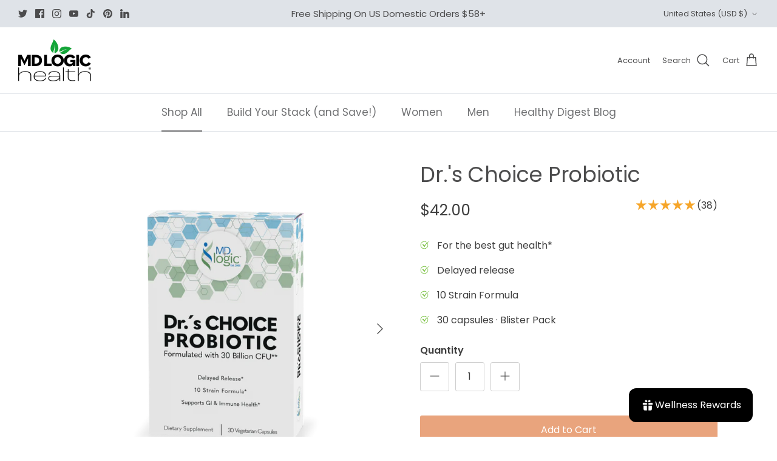

--- FILE ---
content_type: text/css
request_url: https://www.mdlogichealth.com/cdn/shop/t/58/assets/custom.css?v=139577589769429210591768933394
body_size: -779
content:
@media (max-width: 768px) {
  [data-section-id="template--21438760288512__17688412772240acd4"] {
    padding-left: 20px !important;
    padding-right: 20px !important;
  }
}


--- FILE ---
content_type: text/css; charset=utf-8
request_url: https://cdn.jsdelivr.net/gh/cloudlift-app/cdn@0.2.1/static/app-offer.css
body_size: 3488
content:
.cl-grid .container,.cl-grid .container-fluid{margin-right:auto;margin-left:auto}.cl-grid .container-fluid{padding-right:2rem;padding-left:2rem}.cl-grid .row{box-sizing:border-box;display:-webkit-box;display:-ms-flexbox;display:flex;-webkit-box-flex:0;-ms-flex:0 1 auto;flex:0 1 auto;-webkit-box-orient:horizontal;-webkit-box-direction:normal;-ms-flex-direction:row;flex-direction:row;-ms-flex-wrap:wrap;flex-wrap:wrap;margin-right:-.5rem;margin-left:-.5rem}.cl-grid .row.reverse{-webkit-box-orient:horizontal;-webkit-box-direction:reverse;-ms-flex-direction:row-reverse;flex-direction:row-reverse}.cl-grid .col.reverse{-webkit-box-orient:vertical;-webkit-box-direction:reverse;-ms-flex-direction:column-reverse;flex-direction:column-reverse}.cl-grid .col-xs,.cl-grid .col-xs-1,.cl-grid .col-xs-2,.cl-grid .col-xs-3,.cl-grid .col-xs-4,.cl-grid .col-xs-5,.cl-grid .col-xs-6,.cl-grid .col-xs-7,.cl-grid .col-xs-8,.cl-grid .col-xs-9,.cl-grid .col-xs-10,.cl-grid .col-xs-11,.cl-grid .col-xs-12,.cl-grid .col-xs-offset-0,.cl-grid .col-xs-offset-1,.cl-grid .col-xs-offset-2,.cl-grid .col-xs-offset-3,.cl-grid .col-xs-offset-4,.cl-grid .col-xs-offset-5,.cl-grid .col-xs-offset-6,.cl-grid .col-xs-offset-7,.cl-grid .col-xs-offset-8,.cl-grid .col-xs-offset-9,.cl-grid .col-xs-offset-10,.cl-grid .col-xs-offset-11,.cl-grid .col-xs-offset-12{box-sizing:border-box;-webkit-box-flex:0;-ms-flex:0 0 auto;flex:0 0 auto;padding-right:.5rem;padding-left:.5rem}.cl-grid .col-xs{-webkit-box-flex:1;-ms-flex-positive:1;flex-grow:1;-ms-flex-preferred-size:0;flex-basis:0;max-width:100%}.cl-grid .col-xs-1{-ms-flex-preferred-size:8.33333333%;flex-basis:8.33333333%;max-width:8.33333333%}.cl-grid .col-xs-2{-ms-flex-preferred-size:16.66666667%;flex-basis:16.66666667%;max-width:16.66666667%}.cl-grid .col-xs-3{-ms-flex-preferred-size:25%;flex-basis:25%;max-width:25%}.cl-grid .col-xs-4{-ms-flex-preferred-size:33.33333333%;flex-basis:33.33333333%;max-width:33.33333333%}.cl-grid .col-xs-5{-ms-flex-preferred-size:41.66666667%;flex-basis:41.66666667%;max-width:41.66666667%}.cl-grid .col-xs-6{-ms-flex-preferred-size:50%;flex-basis:50%;max-width:50%}.cl-grid .col-xs-7{-ms-flex-preferred-size:58.33333333%;flex-basis:58.33333333%;max-width:58.33333333%}.cl-grid .col-xs-8{-ms-flex-preferred-size:66.66666667%;flex-basis:66.66666667%;max-width:66.66666667%}.cl-grid .col-xs-9{-ms-flex-preferred-size:75%;flex-basis:75%;max-width:75%}.cl-grid .col-xs-10{-ms-flex-preferred-size:83.33333333%;flex-basis:83.33333333%;max-width:83.33333333%}.cl-grid .col-xs-11{-ms-flex-preferred-size:91.66666667%;flex-basis:91.66666667%;max-width:91.66666667%}.cl-grid .col-xs-12{-ms-flex-preferred-size:100%;flex-basis:100%;max-width:100%}.cl-grid .col-xs-offset-0{margin-left:0}.cl-grid .col-xs-offset-1{margin-left:8.33333333%}.cl-grid .col-xs-offset-2{margin-left:16.66666667%}.cl-grid .col-xs-offset-3{margin-left:25%}.cl-grid .col-xs-offset-4{margin-left:33.33333333%}.cl-grid .col-xs-offset-5{margin-left:41.66666667%}.cl-grid .col-xs-offset-6{margin-left:50%}.cl-grid .col-xs-offset-7{margin-left:58.33333333%}.cl-grid .col-xs-offset-8{margin-left:66.66666667%}.cl-grid .col-xs-offset-9{margin-left:75%}.cl-grid .col-xs-offset-10{margin-left:83.33333333%}.cl-grid .col-xs-offset-11{margin-left:91.66666667%}.cl-grid .start-xs{-webkit-box-pack:start;-ms-flex-pack:start;justify-content:flex-start;text-align:start}.cl-grid .center-xs{-webkit-box-pack:center;-ms-flex-pack:center;justify-content:center;text-align:center}.cl-grid .end-xs{-webkit-box-pack:end;-ms-flex-pack:end;justify-content:flex-end;text-align:end}.cl-grid .top-xs{-webkit-box-align:start;-ms-flex-align:start;align-items:flex-start}.cl-grid .middle-xs{-webkit-box-align:center;-ms-flex-align:center;align-items:center}.cl-grid .bottom-xs{-webkit-box-align:end;-ms-flex-align:end;align-items:flex-end}.cl-grid .around-xs{-ms-flex-pack:distribute;justify-content:space-around}.cl-grid .between-xs{-webkit-box-pack:justify;-ms-flex-pack:justify;justify-content:space-between}.cl-grid .first-xs{-webkit-box-ordinal-group:0;-ms-flex-order:-1;order:-1}.cl-grid .last-xs{-webkit-box-ordinal-group:2;-ms-flex-order:1;order:1}@media only screen and (min-width:48em){.cl-grid .container{width:49rem}.cl-grid .col-sm,.cl-grid .col-sm-1,.cl-grid .col-sm-2,.cl-grid .col-sm-3,.cl-grid .col-sm-4,.cl-grid .col-sm-5,.cl-grid .col-sm-6,.cl-grid .col-sm-7,.cl-grid .col-sm-8,.cl-grid .col-sm-9,.cl-grid .col-sm-10,.cl-grid .col-sm-11,.cl-grid .col-sm-12,.cl-grid .col-sm-offset-0,.cl-grid .col-sm-offset-1,.cl-grid .col-sm-offset-2,.cl-grid .col-sm-offset-3,.cl-grid .col-sm-offset-4,.cl-grid .col-sm-offset-5,.cl-grid .col-sm-offset-6,.cl-grid .col-sm-offset-7,.cl-grid .col-sm-offset-8,.cl-grid .col-sm-offset-9,.cl-grid .col-sm-offset-10,.cl-grid .col-sm-offset-11,.cl-grid .col-sm-offset-12{box-sizing:border-box;-webkit-box-flex:0;-ms-flex:0 0 auto;flex:0 0 auto;padding-right:.5rem;padding-left:.5rem}.cl-grid .col-sm{-webkit-box-flex:1;-ms-flex-positive:1;flex-grow:1;-ms-flex-preferred-size:0;flex-basis:0;max-width:100%}.cl-grid .col-sm-1{-ms-flex-preferred-size:8.33333333%;flex-basis:8.33333333%;max-width:8.33333333%}.cl-grid .col-sm-2{-ms-flex-preferred-size:16.66666667%;flex-basis:16.66666667%;max-width:16.66666667%}.cl-grid .col-sm-3{-ms-flex-preferred-size:25%;flex-basis:25%;max-width:25%}.cl-grid .col-sm-4{-ms-flex-preferred-size:33.33333333%;flex-basis:33.33333333%;max-width:33.33333333%}.cl-grid .col-sm-5{-ms-flex-preferred-size:41.66666667%;flex-basis:41.66666667%;max-width:41.66666667%}.cl-grid .col-sm-6{-ms-flex-preferred-size:50%;flex-basis:50%;max-width:50%}.cl-grid .col-sm-7{-ms-flex-preferred-size:58.33333333%;flex-basis:58.33333333%;max-width:58.33333333%}.cl-grid .col-sm-8{-ms-flex-preferred-size:66.66666667%;flex-basis:66.66666667%;max-width:66.66666667%}.cl-grid .col-sm-9{-ms-flex-preferred-size:75%;flex-basis:75%;max-width:75%}.cl-grid .col-sm-10{-ms-flex-preferred-size:83.33333333%;flex-basis:83.33333333%;max-width:83.33333333%}.cl-grid .col-sm-11{-ms-flex-preferred-size:91.66666667%;flex-basis:91.66666667%;max-width:91.66666667%}.cl-grid .col-sm-12{-ms-flex-preferred-size:100%;flex-basis:100%;max-width:100%}.cl-grid .col-sm-offset-0{margin-left:0}.cl-grid .col-sm-offset-1{margin-left:8.33333333%}.cl-grid .col-sm-offset-2{margin-left:16.66666667%}.cl-grid .col-sm-offset-3{margin-left:25%}.cl-grid .col-sm-offset-4{margin-left:33.33333333%}.cl-grid .col-sm-offset-5{margin-left:41.66666667%}.cl-grid .col-sm-offset-6{margin-left:50%}.cl-grid .col-sm-offset-7{margin-left:58.33333333%}.cl-grid .col-sm-offset-8{margin-left:66.66666667%}.cl-grid .col-sm-offset-9{margin-left:75%}.cl-grid .col-sm-offset-10{margin-left:83.33333333%}.cl-grid .col-sm-offset-11{margin-left:91.66666667%}.cl-grid .start-sm{-webkit-box-pack:start;-ms-flex-pack:start;justify-content:flex-start;text-align:start}.cl-grid .center-sm{-webkit-box-pack:center;-ms-flex-pack:center;justify-content:center;text-align:center}.cl-grid .end-sm{-webkit-box-pack:end;-ms-flex-pack:end;justify-content:flex-end;text-align:end}.cl-grid .top-sm{-webkit-box-align:start;-ms-flex-align:start;align-items:flex-start}.cl-grid .middle-sm{-webkit-box-align:center;-ms-flex-align:center;align-items:center}.cl-grid .bottom-sm{-webkit-box-align:end;-ms-flex-align:end;align-items:flex-end}.cl-grid .around-sm{-ms-flex-pack:distribute;justify-content:space-around}.cl-grid .between-sm{-webkit-box-pack:justify;-ms-flex-pack:justify;justify-content:space-between}.cl-grid .first-sm{-webkit-box-ordinal-group:0;-ms-flex-order:-1;order:-1}.cl-grid .last-sm{-webkit-box-ordinal-group:2;-ms-flex-order:1;order:1}}@media only screen and (min-width:64em){.cl-grid .container{width:65rem}.cl-grid .col-md,.cl-grid .col-md-1,.cl-grid .col-md-2,.cl-grid .col-md-3,.cl-grid .col-md-4,.cl-grid .col-md-5,.cl-grid .col-md-6,.cl-grid .col-md-7,.cl-grid .col-md-8,.cl-grid .col-md-9,.cl-grid .col-md-10,.cl-grid .col-md-11,.cl-grid .col-md-12,.cl-grid .col-md-offset-0,.cl-grid .col-md-offset-1,.cl-grid .col-md-offset-2,.cl-grid .col-md-offset-3,.cl-grid .col-md-offset-4,.cl-grid .col-md-offset-5,.cl-grid .col-md-offset-6,.cl-grid .col-md-offset-7,.cl-grid .col-md-offset-8,.cl-grid .col-md-offset-9,.cl-grid .col-md-offset-10,.cl-grid .col-md-offset-11,.cl-grid .col-md-offset-12{box-sizing:border-box;-webkit-box-flex:0;-ms-flex:0 0 auto;flex:0 0 auto;padding-right:.5rem;padding-left:.5rem}.cl-grid .col-md{-webkit-box-flex:1;-ms-flex-positive:1;flex-grow:1;-ms-flex-preferred-size:0;flex-basis:0;max-width:100%}.cl-grid .col-md-1{-ms-flex-preferred-size:8.33333333%;flex-basis:8.33333333%;max-width:8.33333333%}.cl-grid .col-md-2{-ms-flex-preferred-size:16.66666667%;flex-basis:16.66666667%;max-width:16.66666667%}.cl-grid .col-md-3{-ms-flex-preferred-size:25%;flex-basis:25%;max-width:25%}.cl-grid .col-md-4{-ms-flex-preferred-size:33.33333333%;flex-basis:33.33333333%;max-width:33.33333333%}.cl-grid .col-md-5{-ms-flex-preferred-size:41.66666667%;flex-basis:41.66666667%;max-width:41.66666667%}.cl-grid .col-md-6{-ms-flex-preferred-size:50%;flex-basis:50%;max-width:50%}.cl-grid .col-md-7{-ms-flex-preferred-size:58.33333333%;flex-basis:58.33333333%;max-width:58.33333333%}.cl-grid .col-md-8{-ms-flex-preferred-size:66.66666667%;flex-basis:66.66666667%;max-width:66.66666667%}.cl-grid .col-md-9{-ms-flex-preferred-size:75%;flex-basis:75%;max-width:75%}.cl-grid .col-md-10{-ms-flex-preferred-size:83.33333333%;flex-basis:83.33333333%;max-width:83.33333333%}.cl-grid .col-md-11{-ms-flex-preferred-size:91.66666667%;flex-basis:91.66666667%;max-width:91.66666667%}.cl-grid .col-md-12{-ms-flex-preferred-size:100%;flex-basis:100%;max-width:100%}.cl-grid .col-md-offset-0{margin-left:0}.cl-grid .col-md-offset-1{margin-left:8.33333333%}.cl-grid .col-md-offset-2{margin-left:16.66666667%}.cl-grid .col-md-offset-3{margin-left:25%}.cl-grid .col-md-offset-4{margin-left:33.33333333%}.cl-grid .col-md-offset-5{margin-left:41.66666667%}.cl-grid .col-md-offset-6{margin-left:50%}.cl-grid .col-md-offset-7{margin-left:58.33333333%}.cl-grid .col-md-offset-8{margin-left:66.66666667%}.cl-grid .col-md-offset-9{margin-left:75%}.cl-grid .col-md-offset-10{margin-left:83.33333333%}.cl-grid .col-md-offset-11{margin-left:91.66666667%}.cl-grid .start-md{-webkit-box-pack:start;-ms-flex-pack:start;justify-content:flex-start;text-align:start}.cl-grid .center-md{-webkit-box-pack:center;-ms-flex-pack:center;justify-content:center;text-align:center}.cl-grid .end-md{-webkit-box-pack:end;-ms-flex-pack:end;justify-content:flex-end;text-align:end}.cl-grid .top-md{-webkit-box-align:start;-ms-flex-align:start;align-items:flex-start}.cl-grid .middle-md{-webkit-box-align:center;-ms-flex-align:center;align-items:center}.cl-grid .bottom-md{-webkit-box-align:end;-ms-flex-align:end;align-items:flex-end}.cl-grid .around-md{-ms-flex-pack:distribute;justify-content:space-around}.cl-grid .between-md{-webkit-box-pack:justify;-ms-flex-pack:justify;justify-content:space-between}.cl-grid .first-md{-webkit-box-ordinal-group:0;-ms-flex-order:-1;order:-1}.cl-grid .last-md{-webkit-box-ordinal-group:2;-ms-flex-order:1;order:1}}@media only screen and (min-width:75em){.cl-grid .container{width:76rem}.cl-grid .col-lg,.cl-grid .col-lg-1,.cl-grid .col-lg-2,.cl-grid .col-lg-3,.cl-grid .col-lg-4,.cl-grid .col-lg-5,.cl-grid .col-lg-6,.cl-grid .col-lg-7,.cl-grid .col-lg-8,.cl-grid .col-lg-9,.cl-grid .col-lg-10,.cl-grid .col-lg-11,.cl-grid .col-lg-12,.cl-grid .col-lg-offset-0,.cl-grid .col-lg-offset-1,.cl-grid .col-lg-offset-2,.cl-grid .col-lg-offset-3,.cl-grid .col-lg-offset-4,.cl-grid .col-lg-offset-5,.cl-grid .col-lg-offset-6,.cl-grid .col-lg-offset-7,.cl-grid .col-lg-offset-8,.cl-grid .col-lg-offset-9,.cl-grid .col-lg-offset-10,.cl-grid .col-lg-offset-11,.cl-grid .col-lg-offset-12{box-sizing:border-box;-webkit-box-flex:0;-ms-flex:0 0 auto;flex:0 0 auto;padding-right:.5rem;padding-left:.5rem}.cl-grid .col-lg{-webkit-box-flex:1;-ms-flex-positive:1;flex-grow:1;-ms-flex-preferred-size:0;flex-basis:0;max-width:100%}.cl-grid .col-lg-1{-ms-flex-preferred-size:8.33333333%;flex-basis:8.33333333%;max-width:8.33333333%}.cl-grid .col-lg-2{-ms-flex-preferred-size:16.66666667%;flex-basis:16.66666667%;max-width:16.66666667%}.cl-grid .col-lg-3{-ms-flex-preferred-size:25%;flex-basis:25%;max-width:25%}.cl-grid .col-lg-4{-ms-flex-preferred-size:33.33333333%;flex-basis:33.33333333%;max-width:33.33333333%}.cl-grid .col-lg-5{-ms-flex-preferred-size:41.66666667%;flex-basis:41.66666667%;max-width:41.66666667%}.cl-grid .col-lg-6{-ms-flex-preferred-size:50%;flex-basis:50%;max-width:50%}.cl-grid .col-lg-7{-ms-flex-preferred-size:58.33333333%;flex-basis:58.33333333%;max-width:58.33333333%}.cl-grid .col-lg-8{-ms-flex-preferred-size:66.66666667%;flex-basis:66.66666667%;max-width:66.66666667%}.cl-grid .col-lg-9{-ms-flex-preferred-size:75%;flex-basis:75%;max-width:75%}.cl-grid .col-lg-10{-ms-flex-preferred-size:83.33333333%;flex-basis:83.33333333%;max-width:83.33333333%}.cl-grid .col-lg-11{-ms-flex-preferred-size:91.66666667%;flex-basis:91.66666667%;max-width:91.66666667%}.cl-grid .col-lg-12{-ms-flex-preferred-size:100%;flex-basis:100%;max-width:100%}.cl-grid .col-lg-offset-0{margin-left:0}.cl-grid .col-lg-offset-1{margin-left:8.33333333%}.cl-grid .col-lg-offset-2{margin-left:16.66666667%}.cl-grid .col-lg-offset-3{margin-left:25%}.cl-grid .col-lg-offset-4{margin-left:33.33333333%}.cl-grid .col-lg-offset-5{margin-left:41.66666667%}.cl-grid .col-lg-offset-6{margin-left:50%}.cl-grid .col-lg-offset-7{margin-left:58.33333333%}.cl-grid .col-lg-offset-8{margin-left:66.66666667%}.cl-grid .col-lg-offset-9{margin-left:75%}.cl-grid .col-lg-offset-10{margin-left:83.33333333%}.cl-grid .col-lg-offset-11{margin-left:91.66666667%}.cl-grid .start-lg{-webkit-box-pack:start;-ms-flex-pack:start;justify-content:flex-start;text-align:start}.cl-grid .center-lg{-webkit-box-pack:center;-ms-flex-pack:center;justify-content:center;text-align:center}.cl-grid .end-lg{-webkit-box-pack:end;-ms-flex-pack:end;justify-content:flex-end;text-align:end}.cl-grid .top-lg{-webkit-box-align:start;-ms-flex-align:start;align-items:flex-start}.cl-grid .middle-lg{-webkit-box-align:center;-ms-flex-align:center;align-items:center}.cl-grid .bottom-lg{-webkit-box-align:end;-ms-flex-align:end;align-items:flex-end}.cl-grid .around-lg{-ms-flex-pack:distribute;justify-content:space-around}.cl-grid .between-lg{-webkit-box-pack:justify;-ms-flex-pack:justify;justify-content:space-between}.cl-grid .first-lg{-webkit-box-ordinal-group:0;-ms-flex-order:-1;order:-1}.cl-grid .last-lg{-webkit-box-ordinal-group:2;-ms-flex-order:1;order:1}}.cl-hide{display:none!important}.cl-show{display:block!important}.cl-show-flex{display:flex!important}.cl-offer{box-sizing:border-box;margin:auto;position:relative}.cl-offer *,.cl-offer :after,.cl-offer :before{box-sizing:border-box;line-height:normal}.cl-offer-layout.__footer{border-bottom:1px solid #e2e2e2}.cl-dismiss{position:absolute;top:.5rem;right:.5rem;cursor:pointer;width:25px;height:25px}.cl-dismiss~.cl-html{padding-right:1em}.cl-dismiss:after{opacity:.5;font-size:25px;content:"\00d7"}.cl-dismiss:hover:after{opacity:1;transform:scale(1.5);color:red}.cl-dismiss-text{text-align:center;font-size:1.2em;color:#a9a9a9}.cl-dismiss-text span{cursor:pointer;opacity:.5}.cl-dismiss-text span:hover{color:red;opacity:1}.cl-product{height:100%;box-sizing:border-box;position:relative}.cl-product>div{height:100%}.cl-product.__cart{background:rgba(86,220,41,.2)}.cl-product.__c_buy{background:rgba(212,214,212,.2)}.cl-product.__c_get{background:rgba(86,220,41,.2)}.__badge.cl_bxgy{position:absolute;top:-10px}.__badge.cl_bundle{position:absolute;line-height:1;padding:0 6px 4px!important;border-radius:100%!important;font-size:22px!important;top:45%;left:-13px}.cl-offer-layout.__stacked .__badge.cl_bundle{top:-13px;left:auto;right:5%}.__check{width:100%;min-width:24px}@media only screen and (max-width:767px){.__badge.cl_bundle{font-size:18px!important;padding:0 4px 2px!important;top:-10px;left:10%}.cl-offer-layout.__stacked .__badge.cl_bundle{top:-13px;left:auto}}@media only screen and (max-width:375px){.__check{margin-left:-8px}}.cl-offer-selector select,.cl-product select{-webkit-appearance:none;-moz-appearance:none;appearance:none;background-position:100%;background-image:url("[data-uri]");background-repeat:no-repeat;background-position:right 10px center;cursor:pointer;background-color:#f8f8f8;border:1px solid #a6a6a6}.cl-product select{padding:8px 25px 8px 15px;margin-bottom:1em}@media only screen and (max-width:768px){.cl-product input,.cl-product select{width:100%}}.cl-product [data-product-options] label{display:block}.cl-product .cl-product-detail{display:flex;flex-direction:column;flex-wrap:nowrap;height:auto}.cl-product .cl-product-detail:not(.col-sm){margin-top:.5em}@media only screen and (max-width:768px){.cl-product .cl-product-detail{margin-top:.5em}}.cl-product [data-product-img]{max-width:100%;height:auto;display:block;margin:auto}.cl-product [data-product-button]{display:flex;flex-direction:row}.cl-product [data-product-price]{margin-top:auto}.cl-product .cl-quantity{padding:0;border:0;width:3rem;flex-basis:25%;min-width:25%;margin-right:5px;margin-left:auto;text-align:center}.cl-quantity~.cl-button{margin-left:0!important}.cl-m-select .cl-product [data-product-img],.cl-m-select .cl-product [data-product-title]{cursor:pointer}.cl-product.__row>.row{align-items:center}.cl-product.__row [data-product-button],.cl-product.__row [data-product-price]{margin-top:0!important}.cl-product.__row select{margin-bottom:0!important}.cl-product.__cart.__row [data-product-price]{-webkit-box-flex:1;-ms-flex-positive:1;flex-grow:1;-ms-flex-preferred-size:0;flex-basis:0;max-width:100%}.cl-product.__cart.__row [data-product-button]{flex-basis:8.33333333%;max-width:8.33333333%}@media only screen and (max-width:1023px){.cl-product.__row [data-product-options]{order:1}.cl-product.__row [data-product-button]{order:2}.cl-product.__row .cl-product-img{margin-bottom:5px;margin-top:5px}.cl-product.__row [data-product-img]{margin-left:0!important}}@media only screen and (min-width:1024px){.cl-grid.__col .cl-product-img{flex:0 0 auto}}.cl-offer .cl-product.__col{padding-top:0!important;padding-bottom:0!important}.cl-offer .cl-offer-layout.__footer.__bxgy,.cl-offer .cl-offer-layout.__stacked:last-child .cl-grid .col-xs-12:last-child .cl-product{padding-bottom:0!important}.cl-product.__row [data-product-img]{margin-left:0!important}.cl-button{width:100%;text-align:center;vertical-align:middle;cursor:pointer;outline:none}@media only screen and (max-width:768px){.cl-offer-button .cl-button{max-width:none!important}}.cl-button .cl-check{display:inline-block;transform:rotate(45deg);height:20px;width:10px;border-bottom:4px solid #fff;border-right:4px solid #fff}.cl-grid.__no_padding>.row{margin-left:0;margin-right:0}.cl-grid.__no_padding>.row>div[class*=col-]{padding-left:0;padding-right:0}.cl-spinner{display:inline-block;width:20px;height:20px;vertical-align:middle;fill:currentColor;-moz-animation:spin .5s infinite linear;-o-animation:spin .5s infinite linear;-webkit-animation:spin .5s linear infinite;animation:spin .5s linear infinite}@keyframes spin{0%{-ms-transform:rotate(0deg);-webkit-transform:rotate(0deg);transform:rotate(0deg)}to{-ms-transform:rotate(1turn);-webkit-transform:rotate(1turn);transform:rotate(1turn)}}.cl-select{border-radius:50%;border:4px solid rgba(76,175,80,.5);width:40px;height:40px;padding:0;margin:auto;overflow:hidden;cursor:pointer}.cl-select:focus{outline:none}.cl-select .cl-check{display:inline-block;transform:rotate(45deg);height:20px;width:10px;border-bottom:4px solid rgba(76,175,80,.5);border-right:4px solid rgba(76,175,80,.5)}.cl-slider .glide__slide{height:auto}.cl-slider .glide__slides{margin-top:0;margin-bottom:0}.cl-slider .glide__arrow{top:40%;border:none;box-shadow:none;text-shadow:none;padding:6px;border-radius:0}.cl-slider .glide__arrow--left{left:-20px;border-bottom:4px solid;border-left:4px solid;transform:rotate(45deg)}.cl-slider .glide__arrow--right{right:-20px;border-bottom:4px solid;border-left:4px solid;transform:rotate(-135deg)}.cl-summary{position:relative;margin-top:.5em;text-align:center;margin-left:auto;margin-right:auto}.cl-summary.right{margin-right:0}.cl-summary.left{margin-left:0}.cl-summary-discount [data-cart-discount-title]{text-transform:uppercase;word-break:break-word;padding-right:15px;font-size:.8em}.cl-summary-tag{width:1em;height:1em;margin-right:.4em;display:inline-block;vertical-align:middle}.cl-subtotal-before{text-decoration:line-through}.cl-summary-total{font-size:1.2rem;margin-top:.25em;text-align:center}.cl-summary-total:before{content:"";border-bottom:1px solid #e8e9eb;width:100%;display:block;margin-bottom:.25em;margin-left:auto;margin-right:auto}.cl-summary.right .cl-summary-total:before{margin-right:0}.cl-summary.left .cl-summary-total:before{margin-left:0}@media only screen and (min-width:720px){.cl-summary{width:50%;text-align:right}.cl-summary.center{text-align:center}.cl-summary-discount [data-cart-discount-title]{font-size:inherit}.cl-summary-total{text-align:inherit}.cl-summary-discount [data-cart-discount-title]{padding-right:50px}}@media only screen and (min-width:1024px){.cl-summary{width:30%}}.cl-html:after{content:"";display:table;clear:both}.cl-html h1,.cl-html h2,.cl-html h3,.cl-html h4,.cl-html h5,.cl-html h6,.cl-html p{margin-top:0;margin-bottom:5px}.cl-html hr{margin:1em 0;border:0;border-bottom:1px solid #e8e9eb}.cl-html audio,.cl-html figcaption,.cl-html figure,.cl-html iframe,.cl-html img,.cl-html td,.cl-html th,.cl-html video{position:relative}.cl-html .__se__float-left{float:left}.cl-html .__se__float-right{float:right}.cl-html .__se__float-center,.cl-html .__se__float-none{float:none}.cl-product .cl-product-detail .cl-html{padding:0!important}.cl-offer-selector{position:fixed;z-index:3147483647;bottom:0;width:100%;min-height:80px;background-color:#5563c1}.cl-offer-selector button,.cl-offer-selector input,.cl-offer-selector select,.cl-offer-selector textarea{padding:8px 12px!important;width:100%;background-color:#fff;box-sizing:border-box;border:none;border-radius:3px}.cl-offer-selector p{color:#fff;margin:0;font-size:16px;font-weight:700}.cl-offer-selector button{border:1px solid #fff;border-radius:3px;background-color:#fffbf0;color:#000;font-size:16px;font-weight:700}.cl-offer-selector .cl-s-save{background-color:#4caf4f;color:#fff}.cl-offer-selector .cl-s-start{color:#4caf50}.cl-offer-selector .cl-s-stop{color:#c11d0c}.cl-offer-selector .cl-s-invalid{border:2px solid #c11d0c;color:#c11d0c}.cl-offer-selector .cl-s-close{position:absolute;right:1em;top:40%;line-height:1;cursor:pointer}.cl-offer-selector .cl-s-close:after{color:#fff;opacity:1;font-size:25px;content:"\00d7"}.cl-s-hover{cursor:pointer;outline:2px solid #5563c1}.cl-s-info{cursor:pointer;width:20px;height:20px;margin-right:10px}.cl-offer-wizard{min-width:350px!important;max-width:350px!important}.cl-offer-wizard .driver-popover-footer button{padding:6px 12px!important;border-radius:.25em!important;text-shadow:none!important;font-weight:600!important;font-size:16px!important;border:none!important}.cl-offer-wizard .driver-popover-footer button.driver-next-btn{background-color:#5563c1!important;color:#fff!important}body>.driver-fix-stacking{z-index:1000000!important}body>.driver-stage-no-animation{outline:none!important}@media only screen and (min-width:1024px){.cl-offer-selector{height:80px}.cl-offer-selector>.row{height:100%;margin-right:0;align-items:center}}@media only screen and (max-width:1023px){.cl-offer-selector p{text-align:center}.cl-offer-selector button,.cl-offer-selector input,.cl-offer-selector select,.cl-offer-selector textarea{margin-top:5px}.cl-offer-selector .cl-s-close{top:-5px}}

--- FILE ---
content_type: text/css
request_url: https://www.mdlogichealth.com/cdn/shop/t/58/assets/custom.css?v=139577589769429210591768933394
body_size: -759
content:
@media (max-width: 768px) {
  [data-section-id="template--21438760288512__17688412772240acd4"] {
    padding-left: 20px !important;
    padding-right: 20px !important;
  }
}


--- FILE ---
content_type: application/javascript; charset=utf-8
request_url: https://analyzely.gropulse.com/get_script?shop=md-logic-health.myshopify.com
body_size: -109
content:

  (function(){
    if (location.pathname.includes('/thank_you') || location.pathname.includes('/thank-you')) {
      var script = document.createElement("script");
      script.type = "text/javascript";
      script.src = "https://analyzely.gropulse.com/get_purchase_page_script?shop=md-logic-health.myshopify.com";
      document.getElementsByTagName("head")[0].appendChild(script);
    }
  })();
  

--- FILE ---
content_type: application/javascript; charset=utf-8
request_url: https://cdn.jsdelivr.net/gh/cloudlift-app/cdn@0.2.1/static/app-offer.js
body_size: 44818
content:
parcelRequire=function(e,r,t,n){var i,o="function"==typeof parcelRequire&&parcelRequire,u="function"==typeof require&&require;function f(t,n){if(!r[t]){if(!e[t]){var i="function"==typeof parcelRequire&&parcelRequire;if(!n&&i)return i(t,!0);if(o)return o(t,!0);if(u&&"string"==typeof t)return u(t);var c=new Error("Cannot find module '"+t+"'");throw c.code="MODULE_NOT_FOUND",c}p.resolve=function(r){return e[t][1][r]||r},p.cache={};var l=r[t]=new f.Module(t);e[t][0].call(l.exports,p,l,l.exports,this)}return r[t].exports;function p(e){return f(p.resolve(e))}}f.isParcelRequire=!0,f.Module=function(e){this.id=e,this.bundle=f,this.exports={}},f.modules=e,f.cache=r,f.parent=o,f.register=function(r,t){e[r]=[function(e,r){r.exports=t},{}]};for(var c=0;c<t.length;c++)try{f(t[c])}catch(e){i||(i=e)}if(t.length){var l=f(t[t.length-1]);"object"==typeof exports&&"undefined"!=typeof module?module.exports=l:"function"==typeof define&&define.amd?define(function(){return l}):n&&(this[n]=l)}if(parcelRequire=f,i)throw i;return f}({"IkY8":[function(require,module,exports) {
"use strict";function e(e,n){if(!(e instanceof n))throw new TypeError("Cannot call a class as a function")}function n(e,n){for(var r=0;r<n.length;r++){var t=n[r];t.enumerable=t.enumerable||!1,t.configurable=!0,"value"in t&&(t.writable=!0),Object.defineProperty(e,t.key,t)}}function r(e,r,t){return r&&n(e.prototype,r),t&&n(e,t),e}Object.defineProperty(exports,"__esModule",{value:!0}),exports.default=void 0;var t=function(){function n(){e(this,n)}return r(n,null,[{key:"get",value:function(e,r){var t=n.translations[e]||e;if(r)for(var a in r)r.hasOwnProperty(a)&&(t=t.replace(new RegExp("{"+a+"}","g"),r[a]));return t}}]),n}();t.translations={};var a=t;exports.default=a;
},{}],"zY0S":[function(require,module,exports) {
"use strict";function e(t){return(e="function"==typeof Symbol&&"symbol"==typeof Symbol.iterator?function(e){return typeof e}:function(e){return e&&"function"==typeof Symbol&&e.constructor===Symbol&&e!==Symbol.prototype?"symbol":typeof e})(t)}function t(e,t){if(!(e instanceof t))throw new TypeError("Cannot call a class as a function")}function n(e,t){for(var n=0;n<t.length;n++){var o=t[n];o.enumerable=o.enumerable||!1,o.configurable=!0,"value"in o&&(o.writable=!0),Object.defineProperty(e,o.key,o)}}function o(e,t,o){return t&&n(e.prototype,t),o&&n(e,o),e}Object.defineProperty(exports,"__esModule",{value:!0}),exports.default=void 0;var r=function(){function n(){t(this,n)}return o(n,null,[{key:"extend",value:function(){for(var e={},t=function(t){for(var o in t)t.hasOwnProperty(o)&&("[object Object]"===Object.prototype.toString.call(t[o])?e[o]=n.extend(e[o],t[o]):void 0!==t[o]&&(e[o]=t[o]))},o=0;o<arguments.length;o++){t(arguments[o])}return e}},{key:"isElement",value:function(t){return"object"===e(t)&&void 0!==t.nodeType}},{key:"matches",value:function(e,t){return Element.prototype.matches||(Element.prototype.matches=Element.prototype.matchesSelector||Element.prototype.mozMatchesSelector||Element.prototype.msMatchesSelector||Element.prototype.oMatchesSelector||Element.prototype.webkitMatchesSelector||function(e){for(var t=(this.document||this.ownerDocument).querySelectorAll(e),n=t.length;--n>=0&&t.item(n)!==this;);return n>-1}),e.matches(t)}},{key:"isInPage",value:function(e){return e!==document.body&&document.body.contains(e)}},{key:"findParent",value:function(e,t){if("function"==typeof e.closest)return e.closest(t)||null;for(;e;){if(n.matches(e,t))return e;e=e.parentElement}return null}},{key:"findElementContainsText",value:function(e,t){var n=document.querySelectorAll(e);return Array.prototype.filter.call(n,function(e){return RegExp(t).test(e.textContent)})}},{key:"readCookie",value:function(e){e+="=";for(var t=document.cookie.split(/;\s*/),n=t.length-1;n>=0;n--)if(!t[n].indexOf(e))return t[n].replace(e,"")}},{key:"writeCookie",value:function(e,t,n){var o=arguments.length>3&&void 0!==arguments[3]?arguments[3]:"/",r=new Date;r.setDate(r.getDate()+n);var u=null==n?"":"; expires="+r.toUTCString();document.cookie=encodeURIComponent(e)+"="+encodeURIComponent(t)+u+(o?"; path="+o:"")+";"}},{key:"removeCookie",value:function(e){var t=arguments.length>1&&void 0!==arguments[1]?arguments[1]:"/";document.cookie=e+"=; Path="+t+"; Expires=Thu, 01 Jan 1970 00:00:01 GMT;"}},{key:"addStyleElement",value:function(e,t){t&&"head"!=t||(t=document.head||document.getElementsByTagName("head")[0]);var n=document.createElement("style");return n.appendChild(document.createTextNode(e)),t.appendChild(n),n}},{key:"objectKeys",value:function(e){if(!Object.keys){var t,n=[];for(t in e)Object.prototype.hasOwnProperty.call(e,t)&&n.push(t);return n}return Object.keys(e)}},{key:"hasQueryParam",value:function(e,t){return-1!==e.indexOf(t)}},{key:"getQueryParam",value:function(e,t){var n=new RegExp("[?&]"+t+"=([^&#]*)","i").exec(e);return n?n[1]:null}},{key:"getQueryParams",value:function(e){var t={},n=document.createElement("a");n.href=e;for(var o=n.search.substring(1).split("&"),r=0;r<o.length;r++){var u=o[r].split("=");t[u[0]]=decodeURIComponent(u[1])}return t}},{key:"debounced",value:function(e,t){var n;return function(){for(var o=arguments.length,r=new Array(o),u=0;u<o;u++)r[u]=arguments[u];n&&clearTimeout(n),n=setTimeout(function(){t.apply(void 0,r),n=null},e)}}},{key:"throttled",value:function(e,t){var n=0;return function(){var o=(new Date).getTime();if(!(o-n<e))return n=o,t.apply(void 0,arguments)}}},{key:"replaceAll",value:function(e,t,n){return e.replace(new RegExp(t,"g"),n)}},{key:"replacePlaceholders",value:function(e,t){var o=arguments.length>2&&void 0!==arguments[2]?arguments[2]:"\\$";for(var r in t)t.hasOwnProperty(r)&&(e=n.replaceAll(e,o+r,t[r]));return e}},{key:"decodeHtml",value:function(e){var t=document.createElement("textarea");return t.innerHTML=e,t.value}}]),n}(),u=r;exports.default=u;
},{}],"mx8w":[function(require,module,exports) {
"use strict";Object.defineProperty(exports,"__esModule",{value:!0}),exports.default=void 0;var t=e(require("./util"));function e(t){return t&&t.__esModule?t:{default:t}}function s(t,e){if(!(t instanceof e))throw new TypeError("Cannot call a class as a function")}function r(t,e){for(var s=0;s<e.length;s++){var r=e[s];r.enumerable=r.enumerable||!1,r.configurable=!0,"value"in r&&(r.writable=!0),Object.defineProperty(t,r.key,r)}}function n(t,e,s){return e&&r(t.prototype,e),s&&r(t,s),t}var o=function(){function e(r,n){s(this,e);if(!this.supports())throw"This browser is not supported";return this.settings=t.default.extend({method:"GET",username:null,password:null,data:{},queryParams:{},headers:{"Content-type":"application/x-www-form-urlencoded"},responseType:"text",timeout:null,withCredentials:!1,onProgress:null},n||{}),this.xhr(r)}return n(e,[{key:"supports",value:function(){return"XMLHttpRequest"in window&&"JSON"in window&&"Promise"in window}},{key:"parse",value:function(t){var e;if("text"!==this.settings.responseType&&""!==this.settings.responseType){var s=t.response;if("json"===this.settings.responseType&&"string"==typeof s)try{s=JSON.parse(s)}catch(r){}return{data:s,xhr:t}}try{e=JSON.parse(t.responseText)}catch(r){e=t.responseText}return{data:e,xhr:t}}},{key:"param",value:function(t){if("string"==typeof t||"[object FormData]"===Object.prototype.toString.call(t)||"[object File]"===Object.prototype.toString.call(t)||"[object Blob]"===Object.prototype.toString.call(t))return t;if(/application\/json/i.test(this.settings.headers["Content-type"])||"[object Array]"===Object.prototype.toString.call(t))return JSON.stringify(t);var e=[];for(var s in t)t.hasOwnProperty(s)&&e.push(encodeURIComponent(s)+"="+encodeURIComponent(t[s]));return e.join("&")}},{key:"addQueryParams",value:function(t){if(this.settings.queryParams){var e=[];for(var s in this.settings.queryParams)this.settings.queryParams.hasOwnProperty(s)&&e.push(s+"="+this.settings.queryParams[s]);if(e.length>0){var r=e.join("&");return-1===t.indexOf("?")?t+"?"+r:t+"&"+r}}return t}},{key:"xhr",value:function(t){var e=this,s=new XMLHttpRequest,r=new Promise(function(r,n){for(var o in s.onreadystatechange=function(){if(4===s.readyState){var t=e.parse(s);s.status>=200&&s.status<300?r(t):n(t)}},t=e.addQueryParams(t),s.open(e.settings.method,t,!0,e.settings.username,e.settings.password),s.responseType=e.settings.responseType,e.settings.headers)e.settings.headers.hasOwnProperty(o)&&s.setRequestHeader(o,e.settings.headers[o]);e.settings.timeout&&(s.timeout=e.settings.timeout,s.ontimeout=function(t){n({status:408,statusText:"Request timeout"})}),e.settings.withCredentials&&(s.withCredentials=!0),e.settings.onProgress&&(s.upload.onprogress=e.settings.onProgress),s.send(e.param(e.settings.data))});return r.cancel=function(){s.abort()},r}}]),e}(),i=o;exports.default=i;
},{"./util":"zY0S"}],"ohSP":[function(require,module,exports) {
var define;
var e;!function(o,n){"use strict";"function"==typeof e&&e.amd?e(n):"object"==typeof module&&module.exports?module.exports=n():o.log=n()}(this,function(){"use strict";var e=function(){},o="undefined",n=typeof window!==o&&typeof window.navigator!==o&&/Trident\/|MSIE /.test(window.navigator.userAgent),t=["trace","debug","info","warn","error"];function l(e,o){var n=e[o];if("function"==typeof n.bind)return n.bind(e);try{return Function.prototype.bind.call(n,e)}catch(t){return function(){return Function.prototype.apply.apply(n,[e,arguments])}}}function i(){console.log&&(console.log.apply?console.log.apply(console,arguments):Function.prototype.apply.apply(console.log,[console,arguments])),console.trace&&console.trace()}function r(o,n){for(var l=0;l<t.length;l++){var i=t[l];this[i]=l<o?e:this.methodFactory(i,o,n)}this.log=this.debug}function c(t,c,a){return function(t){return"debug"===t&&(t="log"),typeof console!==o&&("trace"===t&&n?i:void 0!==console[t]?l(console,t):void 0!==console.log?l(console,"log"):e)}(t)||function(e,n,t){return function(){typeof console!==o&&(r.call(this,n,t),this[e].apply(this,arguments))}}.apply(this,arguments)}function a(e,n,l){var i,a=this,u="loglevel";function s(){var e;if(typeof window!==o){try{e=window.localStorage[u]}catch(l){}if(typeof e===o)try{var n=window.document.cookie,t=n.indexOf(encodeURIComponent(u)+"=");-1!==t&&(e=/^([^;]+)/.exec(n.slice(t))[1])}catch(l){}return void 0===a.levels[e]&&(e=void 0),e}}e&&(u+=":"+e),a.name=e,a.levels={TRACE:0,DEBUG:1,INFO:2,WARN:3,ERROR:4,SILENT:5},a.methodFactory=l||c,a.getLevel=function(){return i},a.setLevel=function(n,l){if("string"==typeof n&&void 0!==a.levels[n.toUpperCase()]&&(n=a.levels[n.toUpperCase()]),!("number"==typeof n&&n>=0&&n<=a.levels.SILENT))throw"log.setLevel() called with invalid level: "+n;if(i=n,!1!==l&&function(e){var n=(t[e]||"silent").toUpperCase();if(typeof window!==o){try{return void(window.localStorage[u]=n)}catch(l){}try{window.document.cookie=encodeURIComponent(u)+"="+n+";"}catch(l){}}}(n),r.call(a,n,e),typeof console===o&&n<a.levels.SILENT)return"No console available for logging"},a.setDefaultLevel=function(e){s()||a.setLevel(e,!1)},a.enableAll=function(e){a.setLevel(a.levels.TRACE,e)},a.disableAll=function(e){a.setLevel(a.levels.SILENT,e)};var f=s();null==f&&(f=null==n?"WARN":n),a.setLevel(f,!1)}var u=new a,s={};u.getLogger=function(e){if("string"!=typeof e||""===e)throw new TypeError("You must supply a name when creating a logger.");var o=s[e];return o||(o=s[e]=new a(e,u.getLevel(),u.methodFactory)),o};var f=typeof window!==o?window.log:void 0;return u.noConflict=function(){return typeof window!==o&&window.log===u&&(window.log=f),u},u.getLoggers=function(){return s},u});
},{}],"cEki":[function(require,module,exports) {
"use strict";Object.defineProperty(exports,"__esModule",{value:!0}),exports.default=void 0;var e=u(require("./request")),t=u(require("./util")),n=o(require("loglevel"));function r(){if("function"!=typeof WeakMap)return null;var e=new WeakMap;return r=function(){return e},e}function o(e){if(e&&e.__esModule)return e;if(null===e||"object"!=typeof e&&"function"!=typeof e)return{default:e};var t=r();if(t&&t.has(e))return t.get(e);var n={},o=Object.defineProperty&&Object.getOwnPropertyDescriptor;for(var u in e)if(Object.prototype.hasOwnProperty.call(e,u)){var i=o?Object.getOwnPropertyDescriptor(e,u):null;i&&(i.get||i.set)?Object.defineProperty(n,u,i):n[u]=e[u]}return n.default=e,t&&t.set(e,n),n}function u(e){return e&&e.__esModule?e:{default:e}}function i(e,t){if(!(e instanceof t))throw new TypeError("Cannot call a class as a function")}function c(e,t){for(var n=0;n<t.length;n++){var r=t[n];r.enumerable=r.enumerable||!1,r.configurable=!0,"value"in r&&(r.writable=!0),Object.defineProperty(e,r.key,r)}}function a(e,t,n){return t&&c(e.prototype,t),n&&c(e,n),e}var l=function(){function r(e){i(this,r);this.settings=t.default.extend({api:"",path:{products:"/products/{handle}.{view}",collections:"/collections/{handle}.json",collectionsProducts:"/collections/{handle}/products.json"}},e||{})}return a(r,[{key:"fakeProduct",value:function(e){this.isProduct=function(){return!0},this.getHandleFromUrl=function(){return e}}},{key:"isAdmin",value:function(){return null!=document.getElementById("admin_bar_iframe")}},{key:"isProduct",value:function(){return-1!==window.location.pathname.indexOf("/products/")}},{key:"isCart",value:function(){return-1!==window.location.pathname.indexOf("/cart")}},{key:"hasCart",value:function(){return this.findCartForms().length>0}},{key:"isOrderStatus",value:function(){return"undefined"!=typeof Shopify&&void 0!==Shopify.Checkout&&void 0!==Shopify.Checkout.OrderStatus}},{key:"getDiscountUrl",value:function(e,t){return"/discount/"+e+(t?"?redirect="+t:"")}},{key:"getDiscountCode",value:function(){return t.default.readCookie("discount_code")}},{key:"getHandleFromUrl",value:function(){var e=(arguments.length>0&&void 0!==arguments[0]?arguments[0]:location.pathname).replace(/\/$/,"").split("/"),t=("products"==e[e.length-2]||"products_preview"===e.pop())&&e[e.length-1].replace(/(.*)?\?.*$/,"$1");return decodeURIComponent(t)}},{key:"tryGetProduct",value:function(){return this.isProduct()?this.getProduct():new Promise(function(e,t){e(null)})}},{key:"tryGetProductMap",value:function(){return this.isProduct()?this.getProduct().then(function(e){return r.products}):new Promise(function(e,t){e(r.products)})}},{key:"parseProductJsonElements",value:function(){var e=document.querySelectorAll('[id^="ProductJson-"]');if(e)for(var t=0;t<e.length;t++){var o=e[t];try{var u=JSON.parse(o.innerHTML);u.handle&&(r.products[u.handle+".js"]=u)}catch(i){n.debug("error parsing ProductJson: ",o,i)}}}},{key:"getProduct",value:function(t){var n=arguments.length>1&&void 0!==arguments[1]?arguments[1]:"js";t||(t=this.getHandleFromUrl());var o=t+"."+n;if(r.products[o])return new Promise(function(e,t){e(r.products[o])});var u=this.settings.api+this.settings.path.products.replace("{handle}",t).replace("{view}",n);return new e.default(u,{method:"GET",responseType:"json"}).then(function(e){var t=e.data;return"json"===n&&(t=e.data.product),r.products[o]=t,t}).catch(function(e){throw e})}},{key:"getCollectionProducts",value:function(t){return new e.default(this.settings.api+this.settings.path.collectionsProducts.replace("{handle}",t),{method:"GET",responseType:"json"}).then(function(e){return e.data.products}).catch(function(e){throw e})}},{key:"getCollection",value:function(t){var n=t+".json";return r.collections[n]?new Promise(function(e,t){e(r.collections[n])}):new e.default(this.settings.api+this.settings.path.collections.replace("{handle}",t),{method:"GET",responseType:"json"}).then(function(e){var t=e.data.collection;return r.collections[n]=t,t}).catch(function(e){throw e})}},{key:"onThemeSectionEvent",value:function(e,t){return document.addEventListener("shopify:section:"+e,t)}},{key:"findCartForms",value:function(){return document.querySelectorAll('form[action="/cart"]')}},{key:"findProductForms",value:function(){return document.querySelectorAll('form[action*="/cart/add"]')}},{key:"findProductFormBestMatch",value:function(e){var t="#product_form_"+e,n=document.querySelector(t);if(!n){var r=this.findProductForms();r.length>0&&(n=r[0])}return n}},{key:"findProductFormVariantId",value:function(e){if(null!=e){var t=e.querySelector("[name=id]");if(null!=t&&t.value)return t.value}return null}},{key:"findProductFormQuantity",value:function(e){if(null!=e){var t=e.querySelector("[name=quantity]");if(null!=t&&t.value)return parseInt(t.value)}return 1}},{key:"onProductFormSubmit",value:function(e,t){var n=arguments.length>2&&void 0!==arguments[2]?arguments[2]:[".cl-cart-add"];e.addEventListener("submit",t);for(var r=e.querySelectorAll("[type=submit],.add_to_cart,.btn.add-to-cart"),o=0;o<r.length;o++){r[o].addEventListener("click",t)}if(n&&Array.isArray(n))for(var u=e.querySelectorAll(n.join(",")),i=0;i<u.length;i++){u[i].addEventListener("click",t,{capture:!0})}}}],[{key:"getInstance",value:function(e){return r._instance?r._instance:(r._instance=new r(e),r._instance)}}]),r}();l.products={},l.collections={};var s=l;exports.default=s;
},{"./request":"mx8w","./util":"zY0S","loglevel":"ohSP"}],"ydp9":[function(require,module,exports) {
"use strict";Object.defineProperty(exports,"__esModule",{value:!0}),exports.default=void 0;var t=u(require("./request")),e=u(require("./util")),r=a(require("loglevel"));function n(){if("function"!=typeof WeakMap)return null;var t=new WeakMap;return n=function(){return t},t}function a(t){if(t&&t.__esModule)return t;if(null===t||"object"!=typeof t&&"function"!=typeof t)return{default:t};var e=n();if(e&&e.has(t))return e.get(t);var r={},a=Object.defineProperty&&Object.getOwnPropertyDescriptor;for(var u in t)if(Object.prototype.hasOwnProperty.call(t,u)){var i=a?Object.getOwnPropertyDescriptor(t,u):null;i&&(i.get||i.set)?Object.defineProperty(r,u,i):r[u]=t[u]}return r.default=t,e&&e.set(t,r),r}function u(t){return t&&t.__esModule?t:{default:t}}function i(t,e){if(!(t instanceof e))throw new TypeError("Cannot call a class as a function")}function o(t,e){for(var r=0;r<e.length;r++){var n=e[r];n.enumerable=n.enumerable||!1,n.configurable=!0,"value"in n&&(n.writable=!0),Object.defineProperty(t,n.key,n)}}function c(t,e,r){return e&&o(t.prototype,e),r&&o(t,r),t}var s=function(){function n(t){i(this,n);this.cache=null,this.settings=e.default.extend({api:"",requestOptions:{responseType:"json",headers:{"Content-type":"application/json"}}},t||{})}return c(n,[{key:"getCart",value:function(){var t=this;return arguments.length>0&&void 0!==arguments[0]&&arguments[0]&&this.cache?Promise.resolve(this.cache):this._cart().then(function(e){return t.cache=e,e})}},{key:"toItem",value:function(t,e,r){return{id:t,quantity:e,properties:r}}},{key:"addItem",value:function(t){return this._cartAdd(t)}},{key:"addItems",value:function(t){return this._cartAdd({items:t}).then(function(t){return t.items})}},{key:"removeItem",value:function(t){return this.updateItem(t,this.toItem(null,0))}},{key:"removeItemById",value:function(t){return this.updateItemById(this.toItem(t,0))}},{key:"updateItem",value:function(t,e){return this._cartChange({line:t,quantity:e.quantity,properties:e.properties})}},{key:"updateItemById",value:function(t){return this._cartChange(t)}},{key:"updateItemQuantitiesById",value:function(t){return this._cartUpdate({updates:t})}},{key:"setNote",value:function(t){return this._cartUpdate({note:t})}},{key:"setAttributes",value:function(t){return this._cartUpdate({attributes:t})}},{key:"clear",value:function(){return this._cartClear()}},{key:"_cart",value:function(){return this._cartRequest("/cart.js",{method:"GET"})}},{key:"_cartAdd",value:function(t){return this._cartRequest("/cart/add.js",{method:"POST",data:t})}},{key:"_cartUpdate",value:function(t){return this._cartRequest("/cart/update.js",{method:"POST",data:t})}},{key:"_cartChange",value:function(t){return this._cartRequest("/cart/change.js",{method:"POST",data:t})}},{key:"_cartClear",value:function(){return this._cartRequest("/cart/clear.js",{method:"POST"})}},{key:"_cartRequest",value:function(n,a){var u=e.default.extend(this.settings.requestOptions,a),i=this.settings.api+n;return new t.default(i,u).then(function(t){return r.debug("[shopify-cart] "+i+" response",t.data),t.data}).catch(function(t){throw r.error("[shopify-cart] "+i+" error",t),t.data})}}],[{key:"getInstance",value:function(t){return n._instance?n._instance:(n._instance=new n(t),n._instance)}}]),n}(),l=s;exports.default=l;
},{"./request":"mx8w","./util":"zY0S","loglevel":"ohSP"}],"XoAR":[function(require,module,exports) {
"use strict";function e(e,t){if(!(e instanceof t))throw new TypeError("Cannot call a class as a function")}function t(e,t){for(var n=0;n<t.length;n++){var i=t[n];i.enumerable=i.enumerable||!1,i.configurable=!0,"value"in i&&(i.writable=!0),Object.defineProperty(e,i.key,i)}}function n(e,n,i){return n&&t(e.prototype,n),i&&t(e,i),e}Object.defineProperty(exports,"__esModule",{value:!0}),exports.default=void 0;var i=function(){function t(){e(this,t)}return n(t,null,[{key:"register",value:function(e){var t=this;return this.listeners.push(e),this.patched||this._patch(),function(){var n=t.listeners.indexOf(e);-1!==n&&t.listeners.splice(n,1),0===t.listeners.length&&t._unpatch()}}},{key:"_callListeners",value:function(e){for(var n=0;n<t.listeners.length;n++){(0,t.listeners[n])(e)}}},{key:"_patch",value:function(){t.originalOpen=XMLHttpRequest.prototype.open,XMLHttpRequest.prototype.open=function(){var e=arguments[0],n=arguments[1];this.addEventListener("readystatechange",function(){4==this.readyState&&200==this.status&&t._callListeners({method:e,url:n})},!1),t.originalOpen.apply(this,arguments)},"function"==typeof window.fetch&&(t.originalFetch=window.fetch,window.fetch=function(){var e=arguments[0],n=void 0!==arguments[1]?arguments[1].method:"GET",i=t.originalFetch.apply(this,arguments);return i.then(function(){t._callListeners({method:n,url:e})}),i}),this.patched=!0}},{key:"_unpatch",value:function(){t.originalOpen&&(XMLHttpRequest.prototype.open=t.originalOpen),t.originalFetch&&(window.fetch=t.originalFetch),this.patched=!1}}]),t}();i.patched=!1,i.listeners=[];var r=i;exports.default=r;
},{}],"FkkJ":[function(require,module,exports) {
"use strict";Object.defineProperty(exports,"__esModule",{value:!0}),exports.default=void 0;var e=s(require("./request")),t=s(require("./util")),r=a(require("loglevel"));function n(){if("function"!=typeof WeakMap)return null;var e=new WeakMap;return n=function(){return e},e}function a(e){if(e&&e.__esModule)return e;if(null===e||"object"!=typeof e&&"function"!=typeof e)return{default:e};var t=n();if(t&&t.has(e))return t.get(e);var r={},a=Object.defineProperty&&Object.getOwnPropertyDescriptor;for(var s in e)if(Object.prototype.hasOwnProperty.call(e,s)){var i=a?Object.getOwnPropertyDescriptor(e,s):null;i&&(i.get||i.set)?Object.defineProperty(r,s,i):r[s]=e[s]}return r.default=e,t&&t.set(e,r),r}function s(e){return e&&e.__esModule?e:{default:e}}function i(e,t){if(!(e instanceof t))throw new TypeError("Cannot call a class as a function")}function o(e,t){for(var r=0;r<t.length;r++){var n=t[r];n.enumerable=n.enumerable||!1,n.configurable=!0,"value"in n&&(n.writable=!0),Object.defineProperty(e,n.key,n)}}function u(e,t,r){return t&&o(e.prototype,t),r&&o(e,r),e}var f=function(){function n(e){i(this,n);this.settings=t.default.extend({api:"https://api.cloudlift.app",path:"/api/offer",queryParams:{}},e||{})}return u(n,[{key:"fetchOffer",value:function(t){return new e.default(this.settings.api+this.settings.path+"/"+t,{method:"GET",responseType:"json",withCredentials:!0,queryParams:this.settings.queryParams}).then(function(e){return r.debug("[offer-api] fetchOffer response",e.data),e.data}).catch(function(e){throw r.error("[offer-api] fetchOffer error",e),e.data})}},{key:"useOffer",value:function(t,n){return new e.default(this.settings.api+this.settings.path+"/"+t,{method:"POST",data:n,responseType:"json",headers:{"Content-type":"application/json"},withCredentials:!0,queryParams:this.settings.queryParams}).then(function(e){return r.debug("[offer-api] useOffer response",e.data),e.data}).catch(function(e){throw r.error("[offer-api] useOffer error",e),e.data})}},{key:"invalidateOffer",value:function(t,n){return new e.default(this.settings.api+this.settings.path+"/"+t,{method:"DELETE",data:n,responseType:"json",headers:{"Content-type":"application/json"},withCredentials:!0,queryParams:this.settings.queryParams}).then(function(e){return r.debug("[offer-api] invalidateOffer response",e.data),e.data}).catch(function(e){throw r.error("[offer-api] invalidateOffer error",e),e.data})}},{key:"stackDiscounts",value:function(t,n,a){return new e.default(this.settings.api+this.settings.path+"/stack",{method:"POST",data:{discounts:t,active:n,items:a},responseType:"json",headers:{"Content-type":"application/json"},withCredentials:!0,queryParams:this.settings.queryParams}).then(function(e){return r.debug("[offer-api] stackDiscounts response",e.data),e.data}).catch(function(e){throw r.error("[offer-api] stackDiscounts error",e),e.data})}},{key:"deleteStackedDiscount",value:function(t){return new e.default(this.settings.api+this.settings.path+"/stack",{method:"DELETE",data:{id:t},responseType:"json",headers:{"Content-type":"application/json"},withCredentials:!0,queryParams:this.settings.queryParams}).then(function(e){return r.debug("[offer-api] deleteStackedDiscount response",e.data),e.data}).catch(function(e){throw r.error("[offer-api] deleteStackedDiscount error",e),e.data})}},{key:"createOrder",value:function(t,n){return new e.default(this.settings.api+this.settings.path+"/"+t+"/order",{method:"POST",data:n,responseType:"json",headers:{"Content-type":"application/json"},withCredentials:!0,queryParams:this.settings.queryParams}).then(function(e){return r.debug("[offer-api] createOrder response",e.data),e.data}).catch(function(e){throw r.error("[offer-api] createOrder error",e),e.data})}},{key:"offerEvent",value:function(t,n,a){return new e.default(this.settings.api+this.settings.path+"/event",{method:"POST",data:{uuid:t,type:n,data:a},responseType:"json",headers:{"Content-type":"application/json"},withCredentials:!0,queryParams:this.settings.queryParams}).then(function(e){return r.debug("[offer-api] offerEvent response",e.data),e.data}).catch(function(e){throw r.error("[offer-api] offerEvent error",e),e.data})}}],[{key:"getInstance",value:function(e){return n._instance?n._instance:(n._instance=new n(e),n._instance)}}]),n}(),c=f;exports.default=c;
},{"./request":"mx8w","./util":"zY0S","loglevel":"ohSP"}],"QqYi":[function(require,module,exports) {
"use strict";Object.defineProperty(exports,"__esModule",{value:!0}),exports.OfferEventType=exports.DiscountValueType=exports.DiscountType=exports.DisplayType=exports.DisplayLayout=exports.Trigger=void 0;var e={PRODUCT:"product",CART:"cart",ORDER_STATUS:"order_status",CUSTOM:"custom"};exports.Trigger=e;var r={BASIC:"basic",STACKED:"stacked",GRID:"grid",SLIDER:"slider"};exports.DisplayLayout=r;var t={MODAL:"modal",CONTENT:"content"};exports.DisplayType=t;var s={CODE:"code",AUTOMATIC:"auto",DRAFT:"draft"};exports.DiscountType=s;var o={PERCENTAGE:1,AMOUNT:2,FREE_SHIPPING:3,BUYXGETY_PERCENTAGE:4,BUYXGETY_FREE:5};exports.DiscountValueType=o;var p={VIEW:1,ADD:2,ORDER:3,CONVERSION:4};exports.OfferEventType=p;
},{}],"jUSW":[function(require,module,exports) {
"use strict";Object.defineProperty(exports,"__esModule",{value:!0}),exports.formatMoney=a;var e="${{amount}}";function a(a,t){"string"==typeof a&&(a=a.replace(".",""));var r="",o=/\{\{\s*(\w+)\s*\}\}/,n=t||e;function c(e){var a=arguments.length>1&&void 0!==arguments[1]?arguments[1]:2,t=arguments.length>2&&void 0!==arguments[2]?arguments[2]:",",r=arguments.length>3&&void 0!==arguments[3]?arguments[3]:".";if(isNaN(e)||null==e)return 0;var o=(e=(e/100).toFixed(a)).split(".");return o[0].replace(/(\d)(?=(\d\d\d)+(?!\d))/g,"$1".concat(t))+(o[1]?r+o[1]:"")}switch(n.match(o)[1]){case"amount":r=c(a,2);break;case"amount_no_decimals":r=c(a,0);break;case"amount_with_comma_separator":r=c(a,2,".",",");break;case"amount_no_decimals_with_comma_separator":r=c(a,0,".",",")}return n.replace(o,r)}
},{}],"jVXE":[function(require,module,exports) {
"use strict";function e(e,t){if(!(e instanceof t))throw new TypeError("Cannot call a class as a function")}function t(e,t){for(var r=0;r<t.length;r++){var a=t[r];a.enumerable=a.enumerable||!1,a.configurable=!0,"value"in a&&(a.writable=!0),Object.defineProperty(e,a.key,a)}}function r(e,r,a){return r&&t(e.prototype,r),a&&t(e,a),e}Object.defineProperty(exports,"__esModule",{value:!0}),exports.default=void 0;var a=function(){function t(){e(this,t)}return r(t,null,[{key:"getState",value:function(e){return t.storage.hasOwnProperty(e)||(t.storage[e]=t.parseState(e)),t.storage[e]}},{key:"storeState",value:function(e,r){t.storage[e]=r,window.localStorage&&localStorage.setItem(t.keyPrefix+e,JSON.stringify(r))}},{key:"parseState",value:function(e){if(window.localStorage){var r=localStorage.getItem(t.keyPrefix+e);if(r)return JSON.parse(r)}return{}}},{key:"parseAllStates",value:function(){if(window.localStorage)for(var e=0;e<localStorage.length;e++){var r=localStorage.key(e);if(r.startsWith(t.keyPrefix)){var a=r.replace(t.keyPrefix,"");t.getState(a)}}return t.storage}},{key:"clearState",value:function(e){delete t.storage[e],window.localStorage&&localStorage.removeItem(t.keyPrefix+e)}},{key:"clearAllStates",value:function(){if(window.localStorage)for(var e=0;e<localStorage.length;e++){var r=localStorage.key(e);r.startsWith(t.keyPrefix)&&localStorage.removeItem(r)}}}]),t}();a.storage={},a.keyPrefix="cl_o";var o=a;exports.default=o;
},{}],"y1JY":[function(require,module,exports) {
"use strict";Object.defineProperty(exports,"__esModule",{value:!0}),exports.default=void 0;var t=c(require("./util")),e=require("./const"),s=l(require("loglevel")),i=require("@shopify/theme-currency/currency"),r=c(require("./offer-api")),a=c(require("./shopify-store")),n=c(require("./offer-state")),o=c(require("./shopify-cart"));function u(){if("function"!=typeof WeakMap)return null;var t=new WeakMap;return u=function(){return t},t}function l(t){if(t&&t.__esModule)return t;if(null===t||"object"!=typeof t&&"function"!=typeof t)return{default:t};var e=u();if(e&&e.has(t))return e.get(t);var s={},i=Object.defineProperty&&Object.getOwnPropertyDescriptor;for(var r in t)if(Object.prototype.hasOwnProperty.call(t,r)){var a=i?Object.getOwnPropertyDescriptor(t,r):null;a&&(a.get||a.set)?Object.defineProperty(s,r,a):s[r]=t[r]}return s.default=t,e&&e.set(t,s),s}function c(t){return t&&t.__esModule?t:{default:t}}function m(t){return f(t)||d(t)||y(t)||h()}function h(){throw new TypeError("Invalid attempt to spread non-iterable instance.\nIn order to be iterable, non-array objects must have a [Symbol.iterator]() method.")}function y(t,e){if(t){if("string"==typeof t)return _(t,e);var s=Object.prototype.toString.call(t).slice(8,-1);return"Object"===s&&t.constructor&&(s=t.constructor.name),"Map"===s||"Set"===s?Array.from(t):"Arguments"===s||/^(?:Ui|I)nt(?:8|16|32)(?:Clamped)?Array$/.test(s)?_(t,e):void 0}}function d(t){if("undefined"!=typeof Symbol&&Symbol.iterator in Object(t))return Array.from(t)}function f(t){if(Array.isArray(t))return _(t)}function _(t,e){(null==e||e>t.length)&&(e=t.length);for(var s=0,i=new Array(e);s<e;s++)i[s]=t[s];return i}function v(t){return(v="function"==typeof Symbol&&"symbol"==typeof Symbol.iterator?function(t){return typeof t}:function(t){return t&&"function"==typeof Symbol&&t.constructor===Symbol&&t!==Symbol.prototype?"symbol":typeof t})(t)}function g(t,e){if(!(t instanceof e))throw new TypeError("Cannot call a class as a function")}function p(t,e){for(var s=0;s<e.length;s++){var i=e[s];i.enumerable=i.enumerable||!1,i.configurable=!0,"value"in i&&(i.writable=!0),Object.defineProperty(t,i.key,i)}}function S(t,e,s){return e&&p(t.prototype,e),s&&p(t,s),t}var E=function(){function u(e){g(this,u);this.api=r.default.getInstance(),this.shopifyStore=a.default.getInstance(),this.settings=t.default.extend({summary:!0,summaryColor:"rgb(76, 175, 80)",summaryAlign:"right",selectorSummary:"[data-cart-summary]",selectorSummarySubtotalBefore:"[data-cart-subtotal-before]",selectorSummaryTotal:"[data-cart-total-discount]",selectorSummaryLineItem:"[data-cart-discount]",selectorSummaryLineItemTitle:"[data-cart-discount-title]",selectorSummaryLineItemAmount:"[data-cart-discount-amount]",storageKey:"cl_d",moneyFormat:"$ {{amount}}",cart:!1},e||{}),this.skipCartUpdate=0,this.forceDiscountUpdate=!1,this._state=this._restoreDiscountState(),"object"!==v(this._state.discounts)&&(this._state.discounts={}),this._summary={subTotal:0,discountTotal:0,total:0,lineItems:[]},this.settings.summary&&this._querySelectorsEl(),this._checkActiveDiscount()}return S(u,[{key:"clearState",value:function(){this._state={discounts:{}},this._removeDiscountState()}},{key:"addDiscount",value:function(t,e){var i=this,r=!(arguments.length>2&&void 0!==arguments[2])||arguments[2];if(this._state.discounts[t]=e,!r)return this.forceDiscountUpdate=!0,Promise.resolve(e.code);var a,n=this._getDiscounts(),o=this.getActiveDiscount();return(a=n.length>1?this._getDeDuplicatedDiscountIds(n):this._getDiscountIds(n)).length>1?this.api.stackDiscounts(a,null!=o&&o.stacked?o.id:null,this._getDiscountOfferItems(a)).then(function(t){if(t.discount)return i._state.active=t.discount,i._storeDiscountState(),t.discount.code;throw s.error("discount stacking error: ",t.errors),new Error}).catch(function(){return i._clearStateDiscounts(),i._state.active=e,i._state.discounts[t]=e,i._storeDiscountState(),e.code}):this._state.active&&a[0]===this._state.active.id?(this._storeDiscountState(),Promise.resolve(!1)):(this._state.active=e,this._storeDiscountState(),Promise.resolve(e.code))}},{key:"getActiveDiscount",value:function(){return this._state.active?this._state.active:null}},{key:"getOfferDiscount",value:function(t){return this._state.discounts&&this._state.discounts.hasOwnProperty(t)?this._state.discounts[t]:null}},{key:"calcDiscountValue",value:function(t,s){if(t)switch(t.valueType){case e.DiscountValueType.AMOUNT:return Math.min(100*t.value,s);case e.DiscountValueType.PERCENTAGE:return s*(t.value/100);case e.DiscountValueType.BUYXGETY_FREE:return s;case e.DiscountValueType.BUYXGETY_PERCENTAGE:return s*(t.value/100)}return 0}},{key:"getDiscountValueString",value:function(t){var s=arguments.length>1&&void 0!==arguments[1]?arguments[1]:"{{ amount_no_decimals }}";if(t)switch(t.valueType){case e.DiscountValueType.AMOUNT:return(0,i.formatMoney)(100*t.value,s);case e.DiscountValueType.PERCENTAGE:return t.value+"%";case e.DiscountValueType.BUYXGETY_FREE:return"FREE";case e.DiscountValueType.BUYXGETY_PERCENTAGE:return t.value+"%"}return 0}},{key:"updateCartDiscounts",value:function(t,i){var r=this;if(this.skipCartUpdate)this.skipCartUpdate--;else{this._summary.discountTotal=0,this._summary.lineItems=[],this._summary.subTotal=i.total_price;for(var a=this.getActiveDiscount(),o=[],u=function(s){var u=t[s],l=r.getOfferDiscount(u.uuid);if(null!=l){if(l.id&&o.push(l.id),l.duplicate)return"continue";var c=0;if(l.order)c+=r.calcDiscountValue(l,r._summary.subTotal);else{var m=n.default.getState(u.uuid),h=m.items,y=0,d=1,f=!1;(l.products.length>0&&l.valueType===e.DiscountValueType.BUYXGETY_PERCENTAGE||l.valueType===e.DiscountValueType.BUYXGETY_FREE)&&(f=!0,d=(h=m.items.filter(function(t){for(var e=0;e<l.products.length;e++){var s=l.products[e];if(s.variants&&s.variants.length>0&&-1!==s.variants.indexOf(t.id.toString())){var i=s.quantity||1;if(t.quantity-i<=0)return!1}}return!0})).length);var _=i.items;_.sort(function(t,e){return t.price-e.price});for(var v=0;v<_.length;v++){for(var g=_[v],p=0;p<h.length;p++){var S=h[p];if(g.variant_id.toString()===S.id.toString()){var E=r.calcDiscountValue(l,g.price);if(f){var b=Math.min(g.quantity,d-y);E*=b,y+=b}else{var D=g.quantity;a&&a.stacked&&(D=S.quantity),E*=D}c+=E}}if(y>=d)break}}c>0&&(r._summary.lineItems.push({title:l.summary,value:c}),r._summary.discountTotal+=c)}},l=0;l<t.length;l++)u(l);var c=this._getDiscounts();if(c.length!==o.length||this.forceDiscountUpdate){this.forceDiscountUpdate=!1;for(var m=0;m<c.length;m++){var h=c[m];if(-1===o.indexOf(h.id)){var y=this._getDiscountUuid(h.id);s.debug("removing inactive discount for uuid: "+y,h),delete this._state.discounts[y]}}if(c=this._getDiscounts(),(o=this._getDeDuplicatedDiscountIds(c)).length>1){var d=null;return null!=a&&a.stacked&&(d=a.id),this.api.stackDiscounts(o,d,this._getDiscountOfferItems(o)).then(function(t){if(!t.discount)throw s.error("discount stacking update error: ",t.errors),new Error;r._state.active=t.discount,r._storeDiscountState(),window.location=r.shopifyStore.getDiscountUrl(r._state.active.code,window.location.pathname)}).catch(function(){r._storeDiscountState()}),void this._storeDiscountState()}if(1===o.length){var f=Promise.resolve();return null!=a&&a.stacked&&(f=this.api.deleteStackedDiscount(a.id)),this._state.active=this._state.discounts[this._getDiscountUuid(o[0])],this._storeDiscountState(),void f.then(function(){window.location=r.shopifyStore.getDiscountUrl(r._state.active.code,window.location.pathname)})}null!=a&&a.stacked&&this.api.deleteStackedDiscount(a.id),delete this._state.active,this._storeDiscountState()}this._summary.total=this._summary.subTotal-this._summary.discountTotal,this._renderCartSummary()}}},{key:"_renderCartSummary",value:function(){if(s.debug("discounts lineItems: ",this._summary.lineItems),s.debug("subTotal: "+(0,i.formatMoney)(this._summary.subTotal,this.settings.moneyFormat)),s.debug("discount: "+(0,i.formatMoney)(this._summary.discountTotal,this.settings.moneyFormat)),s.debug("total: "+(0,i.formatMoney)(this._summary.total,this.settings.moneyFormat)),this.settings.summary){if((!this._summaryEl||!this._summarySubtotalEl)&&(this.settings.cart||this.shopifyStore.isCart()||this.shopifyStore.hasCart())){if(!this._summarySubtotalEl){var e=this.settings.moneyFormat.indexOf("{"),r=this.settings.moneyFormat.lastIndexOf("}"),a=this.settings.moneyFormat;-1!==e&&-1!==r&&(a=this.settings.moneyFormat.substring(e,r+1).trim());var n=(0,i.formatMoney)(this._summary.subTotal,a),o=t.default.findElementContainsText('form[action="/cart"] *',n);0===o.length&&(n=(0,i.formatMoney)(this._summary.subTotal,"{{ amount_no_decimals }}"),o=t.default.findElementContainsText('form[action="/cart"] *',n)),this._summarySubtotalEl=o[o.length-1],s.debug("found cart summary subtotal el",this._summarySubtotalEl)}if(this._summarySubtotalEl){if(!this._summaryEl){var u=t.default.findParent(this._summarySubtotalEl,"div");u&&(this._summaryEl=document.createElement("div"),this._summaryEl.classList.add("cl-summary"),this._summaryEl.classList.add(this.settings.summaryAlign),u.appendChild(this._summaryEl),s.debug("found cart summary wrapper el",this._summaryEl))}}else s.warn("discount summary auto placement - no cart subtotal element found")}if(this._summarySubtotalEl&&this._summarySubtotalEl!==this._summaryTotalEl&&(this._summary.total!==this._summary.subTotal?this._summarySubtotalEl.classList.add("cl-subtotal-before"):this._summarySubtotalEl.classList.remove("cl-subtotal-before")),this._summaryTotalEl&&(this._summaryTotalEl.innerHTML=(0,i.formatMoney)(this._summary.total,this.settings.moneyFormat)),this._summaryEl){for(this._summaryLineItemEl||(this._summaryLineItemEl=this._summaryEl.querySelector(this.settings.selectorSummaryLineItem),this._summaryLineItemEl?this._summaryLineItemEl.parentNode.removeChild(this._summaryLineItemEl):(this._summaryLineItemEl=document.createElement("div"),this._summaryLineItemEl.classList.add("cl-summary-discount"),this._summaryLineItemEl.innerHTML='<span><svg aria-hidden="true" focusable="false" role="presentation" class="cl-summary-tag" style="fill:'+this.settings.summaryColor+'"><path d="M10 3a1 1 0 1 1 0-2 1 1 0 0 1 0 2zm0-3H7a1 1 0 0 0-.71.29l-6 6a1 1 0 0 0 0 1.42l4 4a1 1 0 0 0 1.42 0c.19-.2 5.8-5.81 6-6A1 1 0 0 0 12 5V2a2 2 0 0 0-2-2z"></path></svg><span data-cart-discount-title></span></span><span>-<span data-cart-discount-amount></span></span>'),this.settings.summaryColor&&(this._summaryLineItemEl.style.color=this.settings.summaryColor));this._summaryEl.firstChild;)this._summaryEl.removeChild(this._summaryEl.lastChild);if(this._summaryLineItemEl)for(var l=0;l<this._summary.lineItems.length;l++){var c=this._summary.lineItems[l],m=this._summaryLineItemEl.cloneNode(!0),h=m.querySelector(this.settings.selectorSummaryLineItemTitle);h&&(h.innerHTML=c.title);var y=m.querySelector(this.settings.selectorSummaryLineItemAmount);y&&(y.innerHTML=(0,i.formatMoney)(c.value,this.settings.moneyFormat)),this._summaryEl.appendChild(m)}if(this._summary.lineItems.length>0){if(this._summaryEl.classList.remove("cl-hide"),this._summaryEl.classList.add("cl-show"),!this._summaryTotalEl){var d=document.createElement("div");d.classList.add("cl-summary-total"),d.innerHTML=(0,i.formatMoney)(this._summary.total,this.settings.moneyFormat),this._summaryEl.appendChild(d)}}else this._summaryEl.classList.remove("cl-show"),this._summaryEl.classList.add("cl-hide")}this._checkSummaryInDom()}}},{key:"_checkSummaryInDom",value:function(){var t=this;this._summaryEl&&document.body.contains&&setTimeout(function(){document.body.contains(t._summaryEl)||(s.debug("summary element removed from dom - querying the selectors again"),t._querySelectorsEl(),t._renderCartSummary())},2e3)}},{key:"_querySelectorsEl",value:function(){delete this._summaryEl,delete this._summarySubtotalEl,delete this._summaryTotalEl,this.settings.selectorSummary&&(this._summaryEl=document.querySelector(this.settings.selectorSummary)),this.settings.selectorSummarySubtotalBefore&&(this._summarySubtotalEl=document.querySelector(this.settings.selectorSummarySubtotalBefore)),this.settings.selectorSummaryTotal&&(this._summaryTotalEl=document.querySelector(this.settings.selectorSummaryTotal))}},{key:"_checkActiveDiscount",value:function(){if(this._state.active&&this._state.active.code){var t=this.shopifyStore.getDiscountCode();t&&t!==this._state.active.code&&s.debug("current active discount does not match: "+t)}}},{key:"_getDiscounts",value:function(){var t=[];for(var e in this._state.discounts)this._state.discounts.hasOwnProperty(e)&&t.push(this._state.discounts[e]);return t}},{key:"_getDiscountUuid",value:function(t){if(this._state.discounts)for(var e in this._state.discounts)if(this._state.discounts.hasOwnProperty(e)&&this._state.discounts[e].id===t)return e;return null}},{key:"_getDiscountIds",value:function(t){for(var e=[],i=0;i<t.length;i++){var r=t[i];r.id?e.push(r.id):s.warn("found discount without id! not stackable: ",r)}return e}},{key:"_clearStateDiscounts",value:function(){this._state.discounts={}}},{key:"_storeDiscountState",value:function(){window.localStorage&&localStorage.setItem(this.settings.storageKey,JSON.stringify(this._state))}},{key:"_restoreDiscountState",value:function(){if(window.localStorage){var t=localStorage.getItem(this.settings.storageKey);if(t)return JSON.parse(t)}return{}}},{key:"_removeDiscountState",value:function(){window.localStorage&&localStorage.removeItem(this.settings.storageKey)}},{key:"_getDeDuplicatedDiscountIds",value:function(t){t.sort(function(t,e){return e.priority-t.priority});var e=[],s=o.default.getInstance().cache,i=[];if(s)for(var r=0;r<t.length;r++){var a=t[r],u=this._getDiscountUuid(a.id);if(u){var l=n.default.getState(u),c=this._filterOfferItemsInCart(l,s);a.duplicate=!1;for(var m=[],h=0;h<c.length;h++){var y=c[h];if(-1!==i.indexOf(y.id)){a.duplicate=!0;break}m.push(y.id)}a.duplicate||(i.push.apply(i,m),e.push(a.id))}}return e}},{key:"_getDiscountOfferItems",value:function(t){var e=o.default.getInstance().cache,s=[];if(e)for(var i=0;i<t.length;i++){var r=t[i],a=this._getDiscountUuid(r);if(a){var u=n.default.getState(a),l=this._filterOfferItemsInCart(u,e);u.quantity<l.length&&(u.quantity=l.length),s.push.apply(s,m(l))}}return s}},{key:"_filterOfferItemsInCart",value:function(t,e){return t.items?t.items.filter(function(t){for(var s=0;s<e.items.length;s++){if(e.items[s].variant_id.toString()===t.id.toString())return!0}return!1}):[]}}],[{key:"getInstance",value:function(t){return u._instance?u._instance:(u._instance=new u(t),u._instance)}}]),u}(),b=E;exports.default=b;
},{"./util":"zY0S","./const":"QqYi","loglevel":"ohSP","@shopify/theme-currency/currency":"jUSW","./offer-api":"FkkJ","./shopify-store":"cEki","./offer-state":"jVXE","./shopify-cart":"ydp9"}],"xAgl":[function(require,module,exports) {
var define;
var e;!function(n,t){"function"==typeof e&&e.amd?e([],t):"object"==typeof exports?module.exports=t():n.loadjs=t()}(this,function(){var e=function(){},n={},t={},r={};function s(e,n){if(e){var s=r[e];if(t[e]=n,s)for(;s.length;)s[0](e,n),s.splice(0,1)}}function i(n,t){n.call&&(n={success:n}),t.length?(n.error||e)(t):(n.success||e)(n)}function o(n,t,r,s){var i,c,f=document,u=r.async,l=(r.numRetries||0)+1,a=r.before||e,h=n.replace(/[\?|#].*$/,""),p=n.replace(/^(css|img)!/,"");s=s||0,/(^css!|\.css$)/.test(h)?((c=f.createElement("link")).rel="stylesheet",c.href=p,(i="hideFocus"in c)&&c.relList&&(i=0,c.rel="preload",c.as="style")):/(^img!|\.(png|gif|jpg|svg|webp)$)/.test(h)?(c=f.createElement("img")).src=p:((c=f.createElement("script")).src=n,c.async=void 0===u||u),c.onload=c.onerror=c.onbeforeload=function(e){var f=e.type[0];if(i)try{c.sheet.cssText.length||(f="e")}catch(u){18!=u.code&&(f="e")}if("e"==f){if((s+=1)<l)return o(n,t,r,s)}else if("preload"==c.rel&&"style"==c.as)return c.rel="stylesheet";t(n,f,e.defaultPrevented)},!1!==a(n,c)&&f.head.appendChild(c)}function c(e,t,r){var c,f;if(t&&t.trim&&(c=t),f=(c?r:t)||{},c){if(c in n)throw"LoadJS";n[c]=!0}function u(n,t){!function(e,n,t){var r,s,i=(e=e.push?e:[e]).length,c=i,f=[];for(r=function(e,t,r){if("e"==t&&f.push(e),"b"==t){if(!r)return;f.push(e)}--i||n(f)},s=0;s<c;s++)o(e[s],r,t)}(e,function(e){i(f,e),n&&i({success:n,error:t},e),s(c,e)},f)}if(f.returnPromise)return new Promise(u);u()}return c.ready=function(e,n){return function(e,n){e=e.push?e:[e];var s,i,o,c=[],f=e.length,u=f;for(s=function(e,t){t.length&&c.push(e),--u||n(c)};f--;)i=e[f],(o=t[i])?s(i,o):(r[i]=r[i]||[]).push(s)}(e,function(e){i(n,e)}),c},c.done=function(e){s(e,[])},c.reset=function(){n={},t={},r={}},c.isDefined=function(e){return e in n},c});
},{}],"U86w":[function(require,module,exports) {
"use strict";Object.defineProperty(exports,"__esModule",{value:!0}),exports.default=void 0;var e=n(require("loadjs"));function n(e){return e&&e.__esModule?e:{default:e}}function r(e,n){if(!(e instanceof n))throw new TypeError("Cannot call a class as a function")}function t(e,n){for(var r=0;r<n.length;r++){var t=n[r];t.enumerable=t.enumerable||!1,t.configurable=!0,"value"in t&&(t.writable=!0),Object.defineProperty(e,t.key,t)}}function u(e,n,r){return n&&t(e.prototype,n),r&&t(e,r),e}var a=function(){function n(){r(this,n)}return u(n,null,[{key:"load",value:function(n,r){var t=arguments.length>2&&void 0!==arguments[2]?arguments[2]:{async:!0};return t.returnPromise=!0,(0,e.default)(n,r,t)}},{key:"isReady",value:function(n){return Array.isArray(n)||(n=[n]),new Promise(function(r,t){e.default.ready(n,function(){r(n)})})}},{key:"isDefined",value:function(n){return e.default.isDefined(n)}},{key:"loadOnce",value:function(e,r){var t=arguments.length>2&&void 0!==arguments[2]?arguments[2]:{async:!0};return n.isDefined(r)?n.isReady(r):n.load(e,r,t)}}]),n}(),i=a;exports.default=i;
},{"loadjs":"xAgl"}],"P1HH":[function(require,module,exports) {
"use strict";Object.defineProperty(exports,"__esModule",{value:!0}),exports.isDirective=exports.directive=void 0;var e=new WeakMap,t=function(t){return function(){var r=t.apply(void 0,arguments);return e.set(r,!0),r}};exports.directive=t;var r=function(t){return"function"==typeof t&&e.has(t)};exports.isDirective=r;
},{}],"JQ4u":[function(require,module,exports) {
"use strict";Object.defineProperty(exports,"__esModule",{value:!0}),exports.removeNodes=exports.reparentNodes=exports.isCEPolyfill=void 0;var e="undefined"!=typeof window&&null!=window.customElements&&void 0!==window.customElements.polyfillWrapFlushCallback;exports.isCEPolyfill=e;var o=function(e,o){for(var l=arguments.length>2&&void 0!==arguments[2]?arguments[2]:null,r=arguments.length>3&&void 0!==arguments[3]?arguments[3]:null;o!==l;){var n=o.nextSibling;e.insertBefore(o,r),o=n}};exports.reparentNodes=o;var l=function(e,o){for(var l=arguments.length>2&&void 0!==arguments[2]?arguments[2]:null;o!==l;){var r=o.nextSibling;e.removeChild(o),o=r}};exports.removeNodes=l;
},{}],"m4zr":[function(require,module,exports) {
"use strict";Object.defineProperty(exports,"__esModule",{value:!0}),exports.nothing=exports.noChange=void 0;var e={};exports.noChange=e;var o={};exports.nothing=o;
},{}],"kXJ6":[function(require,module,exports) {
"use strict";function e(e,t){if(!(e instanceof t))throw new TypeError("Cannot call a class as a function")}Object.defineProperty(exports,"__esModule",{value:!0}),exports.lastAttributeNameRegex=exports.createMarker=exports.isTemplatePartActive=exports.Template=exports.boundAttributeSuffix=exports.markerRegex=exports.nodeMarker=exports.marker=void 0;var t="{{lit-".concat(String(Math.random()).slice(2),"}}");exports.marker=t;var r="\x3c!--".concat(t,"--\x3e");exports.nodeMarker=r;var a=new RegExp("".concat(t,"|").concat(r));exports.markerRegex=a;var n="$lit$";exports.boundAttributeSuffix=n;var o=function r(o,i){e(this,r),this.parts=[],this.element=i;for(var l=[],c=[],u=document.createTreeWalker(i.content,133,null,!1),d=0,f=-1,v=0,h=o.strings,m=o.values.length;v<m;){var g=u.nextNode();if(null!==g){if(f++,1===g.nodeType){if(g.hasAttributes()){for(var b=g.attributes,T=b.length,A=0,N=0;N<T;N++)s(b[N].name,n)&&A++;for(;A-- >0;){var k=h[v],y=p.exec(k)[2],M=y.toLowerCase()+n,R=g.getAttribute(M);g.removeAttribute(M);var S=R.split(a);this.parts.push({type:"attribute",index:f,name:y,strings:S}),v+=S.length-1}}"TEMPLATE"===g.tagName&&(c.push(g),u.currentNode=g.content)}else if(3===g.nodeType){var w=g.data;if(w.indexOf(t)>=0){for(var C=g.parentNode,E=w.split(a),P=E.length-1,B=0;B<P;B++){var F=void 0,O=E[B];if(""===O)F=x();else{var $=p.exec(O);null!==$&&s($[2],n)&&(O=O.slice(0,$.index)+$[1]+$[2].slice(0,-n.length)+$[3]),F=document.createTextNode(O)}C.insertBefore(F,g),this.parts.push({type:"node",index:++f})}""===E[P]?(C.insertBefore(x(),g),l.push(g)):g.data=E[P],v+=P}}else if(8===g.nodeType)if(g.data===t){var L=g.parentNode;null!==g.previousSibling&&f!==d||(f++,L.insertBefore(x(),g)),d=f,this.parts.push({type:"node",index:f}),null===g.nextSibling?g.data="":(l.push(g),f--),v++}else for(var _=-1;-1!==(_=g.data.indexOf(t,_+1));)this.parts.push({type:"node",index:-1}),v++}else u.currentNode=c.pop()}for(var j=0,W=l;j<W.length;j++){var q=W[j];q.parentNode.removeChild(q)}};exports.Template=o;var s=function(e,t){var r=e.length-t.length;return r>=0&&e.slice(r)===t},i=function(e){return-1!==e.index};exports.isTemplatePartActive=i;var x=function(){return document.createComment("")};exports.createMarker=x;var p=/([ \x09\x0a\x0c\x0d])([^\0-\x1F\x7F-\x9F "'>=/]+)([ \x09\x0a\x0c\x0d]*=[ \x09\x0a\x0c\x0d]*(?:[^ \x09\x0a\x0c\x0d"'`<>=]*|"[^"]*|'[^']*))$/;exports.lastAttributeNameRegex=p;
},{}],"nn5n":[function(require,module,exports) {
"use strict";Object.defineProperty(exports,"__esModule",{value:!0}),exports.TemplateInstance=void 0;var e=require("./dom.js"),t=require("./template.js");function r(e){return i(e)||o(e)||s(e)||n()}function n(){throw new TypeError("Invalid attempt to spread non-iterable instance.\nIn order to be iterable, non-array objects must have a [Symbol.iterator]() method.")}function o(e){if("undefined"!=typeof Symbol&&Symbol.iterator in Object(e))return Array.from(e)}function i(e){if(Array.isArray(e))return l(e)}function a(e,t){var r;if("undefined"==typeof Symbol||null==e[Symbol.iterator]){if(Array.isArray(e)||(r=s(e))||t&&e&&"number"==typeof e.length){r&&(e=r);var n=0,o=function(){};return{s:o,n:function(){return n>=e.length?{done:!0}:{done:!1,value:e[n++]}},e:function(e){throw e},f:o}}throw new TypeError("Invalid attempt to iterate non-iterable instance.\nIn order to be iterable, non-array objects must have a [Symbol.iterator]() method.")}var i,a=!0,l=!1;return{s:function(){r=e[Symbol.iterator]()},n:function(){var e=r.next();return a=e.done,e},e:function(e){l=!0,i=e},f:function(){try{a||null==r.return||r.return()}finally{if(l)throw i}}}}function s(e,t){if(e){if("string"==typeof e)return l(e,t);var r=Object.prototype.toString.call(e).slice(8,-1);return"Object"===r&&e.constructor&&(r=e.constructor.name),"Map"===r||"Set"===r?Array.from(e):"Arguments"===r||/^(?:Ui|I)nt(?:8|16|32)(?:Clamped)?Array$/.test(r)?l(e,t):void 0}}function l(e,t){(null==t||t>e.length)&&(t=e.length);for(var r=0,n=new Array(t);r<t;r++)n[r]=e[r];return n}function u(e,t){if(!(e instanceof t))throw new TypeError("Cannot call a class as a function")}function c(e,t){for(var r=0;r<t.length;r++){var n=t[r];n.enumerable=n.enumerable||!1,n.configurable=!0,"value"in n&&(n.writable=!0),Object.defineProperty(e,n.key,n)}}function f(e,t,r){return t&&c(e.prototype,t),r&&c(e,r),e}var p=function(){function n(e,t,r){u(this,n),this.__parts=[],this.template=e,this.processor=t,this.options=r}return f(n,[{key:"update",value:function(e){var t,r=0,n=a(this.__parts);try{for(n.s();!(t=n.n()).done;){var o=t.value;void 0!==o&&o.setValue(e[r]),r++}}catch(u){n.e(u)}finally{n.f()}var i,s=a(this.__parts);try{for(s.s();!(i=s.n()).done;){var l=i.value;void 0!==l&&l.commit()}}catch(u){s.e(u)}finally{s.f()}}},{key:"_clone",value:function(){for(var n,o=e.isCEPolyfill?this.template.element.content.cloneNode(!0):document.importNode(this.template.element.content,!0),i=[],a=this.template.parts,s=document.createTreeWalker(o,133,null,!1),l=0,u=0,c=s.nextNode();l<a.length;)if(n=a[l],(0,t.isTemplatePartActive)(n)){for(;u<n.index;)u++,"TEMPLATE"===c.nodeName&&(i.push(c),s.currentNode=c.content),null===(c=s.nextNode())&&(s.currentNode=i.pop(),c=s.nextNode());if("node"===n.type){var f=this.processor.handleTextExpression(this.options);f.insertAfterNode(c.previousSibling),this.__parts.push(f)}else{var p;(p=this.__parts).push.apply(p,r(this.processor.handleAttributeExpressions(c,n.name,n.strings,this.options)))}l++}else this.__parts.push(void 0),l++;return e.isCEPolyfill&&(document.adoptNode(o),customElements.upgrade(o)),o}}]),n}();exports.TemplateInstance=p;
},{"./dom.js":"JQ4u","./template.js":"kXJ6"}],"SM33":[function(require,module,exports) {
"use strict";Object.defineProperty(exports,"__esModule",{value:!0}),exports.SVGTemplateResult=exports.TemplateResult=void 0;var t=require("./dom.js"),e=require("./template.js");function r(t){return(r="function"==typeof Symbol&&"symbol"==typeof Symbol.iterator?function(t){return typeof t}:function(t){return t&&"function"==typeof Symbol&&t.constructor===Symbol&&t!==Symbol.prototype?"symbol":typeof t})(t)}function n(t,e,r){return(n="undefined"!=typeof Reflect&&Reflect.get?Reflect.get:function(t,e,r){var n=o(t,e);if(n){var u=Object.getOwnPropertyDescriptor(n,e);return u.get?u.get.call(r):u.value}})(t,e,r||t)}function o(t,e){for(;!Object.prototype.hasOwnProperty.call(t,e)&&null!==(t=a(t)););return t}function u(t,e){if("function"!=typeof e&&null!==e)throw new TypeError("Super expression must either be null or a function");t.prototype=Object.create(e&&e.prototype,{constructor:{value:t,writable:!0,configurable:!0}}),e&&i(t,e)}function i(t,e){return(i=Object.setPrototypeOf||function(t,e){return t.__proto__=e,t})(t,e)}function c(t){var e=s();return function(){var r,n=a(t);if(e){var o=a(this).constructor;r=Reflect.construct(n,arguments,o)}else r=n.apply(this,arguments);return f(this,r)}}function f(t,e){return!e||"object"!==r(e)&&"function"!=typeof e?l(t):e}function l(t){if(void 0===t)throw new ReferenceError("this hasn't been initialised - super() hasn't been called");return t}function s(){if("undefined"==typeof Reflect||!Reflect.construct)return!1;if(Reflect.construct.sham)return!1;if("function"==typeof Proxy)return!0;try{return Date.prototype.toString.call(Reflect.construct(Date,[],function(){})),!0}catch(t){return!1}}function a(t){return(a=Object.setPrototypeOf?Object.getPrototypeOf:function(t){return t.__proto__||Object.getPrototypeOf(t)})(t)}function p(t,e){if(!(t instanceof e))throw new TypeError("Cannot call a class as a function")}function y(t,e){for(var r=0;r<e.length;r++){var n=e[r];n.enumerable=n.enumerable||!1,n.configurable=!0,"value"in n&&(n.writable=!0),Object.defineProperty(t,n.key,n)}}function h(t,e,r){return e&&y(t.prototype,e),r&&y(t,r),t}var b=" ".concat(e.marker," "),m=function(){function t(e,r,n,o){p(this,t),this.strings=e,this.values=r,this.type=n,this.processor=o}return h(t,[{key:"getHTML",value:function(){for(var t=this.strings.length-1,r="",n=!1,o=0;o<t;o++){var u=this.strings[o],i=u.lastIndexOf("\x3c!--");n=(i>-1||n)&&-1===u.indexOf("--\x3e",i+1);var c=e.lastAttributeNameRegex.exec(u);r+=null===c?u+(n?b:e.nodeMarker):u.substr(0,c.index)+c[1]+c[2]+e.boundAttributeSuffix+c[3]+e.marker}return r+=this.strings[t]}},{key:"getTemplateElement",value:function(){var t=document.createElement("template");return t.innerHTML=this.getHTML(),t}}]),t}();exports.TemplateResult=m;var v=function(e){u(o,m);var r=c(o);function o(){return p(this,o),r.apply(this,arguments)}return h(o,[{key:"getHTML",value:function(){return"<svg>".concat(n(a(o.prototype),"getHTML",this).call(this),"</svg>")}},{key:"getTemplateElement",value:function(){var e=n(a(o.prototype),"getTemplateElement",this).call(this),r=e.content,u=r.firstChild;return r.removeChild(u),(0,t.reparentNodes)(r,u.firstChild),e}}]),o}();exports.SVGTemplateResult=v;
},{"./dom.js":"JQ4u","./template.js":"kXJ6"}],"PIiJ":[function(require,module,exports) {
"use strict";Object.defineProperty(exports,"__esModule",{value:!0}),exports.EventPart=exports.PropertyPart=exports.PropertyCommitter=exports.BooleanAttributePart=exports.NodePart=exports.AttributePart=exports.AttributeCommitter=exports.isIterable=exports.isPrimitive=void 0;var t=require("./directive.js"),e=require("./dom.js"),n=require("./part.js"),i=require("./template-instance.js"),r=require("./template-result.js"),o=require("./template.js");function a(t,e,n){return(a="undefined"!=typeof Reflect&&Reflect.get?Reflect.get:function(t,e,n){var i=s(t,e);if(i){var r=Object.getOwnPropertyDescriptor(i,e);return r.get?r.get.call(n):r.value}})(t,e,n||t)}function s(t,e){for(;!Object.prototype.hasOwnProperty.call(t,e)&&null!==(t=p(t)););return t}function u(t,e){if("function"!=typeof e&&null!==e)throw new TypeError("Super expression must either be null or a function");t.prototype=Object.create(e&&e.prototype,{constructor:{value:t,writable:!0,configurable:!0}}),e&&l(t,e)}function l(t,e){return(l=Object.setPrototypeOf||function(t,e){return t.__proto__=e,t})(t,e)}function c(t){var e=v();return function(){var n,i=p(t);if(e){var r=p(this).constructor;n=Reflect.construct(i,arguments,r)}else n=i.apply(this,arguments);return h(this,n)}}function h(t,e){return!e||"object"!==N(e)&&"function"!=typeof e?f(t):e}function f(t){if(void 0===t)throw new ReferenceError("this hasn't been initialised - super() hasn't been called");return t}function v(){if("undefined"==typeof Reflect||!Reflect.construct)return!1;if(Reflect.construct.sham)return!1;if("function"==typeof Proxy)return!0;try{return Date.prototype.toString.call(Reflect.construct(Date,[],function(){})),!0}catch(t){return!1}}function p(t){return(p=Object.setPrototypeOf?Object.getPrototypeOf:function(t){return t.__proto__||Object.getPrototypeOf(t)})(t)}function d(t,e){var n;if("undefined"==typeof Symbol||null==t[Symbol.iterator]){if(Array.isArray(t)||(n=m(t))||e&&t&&"number"==typeof t.length){n&&(t=n);var i=0,r=function(){};return{s:r,n:function(){return i>=t.length?{done:!0}:{done:!1,value:t[i++]}},e:function(t){throw t},f:r}}throw new TypeError("Invalid attempt to iterate non-iterable instance.\nIn order to be iterable, non-array objects must have a [Symbol.iterator]() method.")}var o,a=!0,s=!1;return{s:function(){n=t[Symbol.iterator]()},n:function(){var t=n.next();return a=t.done,t},e:function(t){s=!0,o=t},f:function(){try{a||null==n.return||n.return()}finally{if(s)throw o}}}}function m(t,e){if(t){if("string"==typeof t)return y(t,e);var n=Object.prototype.toString.call(t).slice(8,-1);return"Object"===n&&t.constructor&&(n=t.constructor.name),"Map"===n||"Set"===n?Array.from(t):"Arguments"===n||/^(?:Ui|I)nt(?:8|16|32)(?:Clamped)?Array$/.test(n)?y(t,e):void 0}}function y(t,e){(null==e||e>t.length)&&(e=t.length);for(var n=0,i=new Array(e);n<e;n++)i[n]=t[n];return i}function _(t,e){if(!(t instanceof e))throw new TypeError("Cannot call a class as a function")}function g(t,e){for(var n=0;n<e.length;n++){var i=e[n];i.enumerable=i.enumerable||!1,i.configurable=!0,"value"in i&&(i.writable=!0),Object.defineProperty(t,i.key,i)}}function b(t,e,n){return e&&g(t.prototype,e),n&&g(t,n),t}function N(t){return(N="function"==typeof Symbol&&"symbol"==typeof Symbol.iterator?function(t){return typeof t}:function(t){return t&&"function"==typeof Symbol&&t.constructor===Symbol&&t!==Symbol.prototype?"symbol":typeof t})(t)}var x=function(t){return null===t||!("object"===N(t)||"function"==typeof t)};exports.isPrimitive=x;var P=function(t){return Array.isArray(t)||!(!t||!t[Symbol.iterator])};exports.isIterable=P;var V=function(){function t(e,n,i){_(this,t),this.dirty=!0,this.element=e,this.name=n,this.strings=i,this.parts=[];for(var r=0;r<i.length-1;r++)this.parts[r]=this._createPart()}return b(t,[{key:"_createPart",value:function(){return new k(this)}},{key:"_getValue",value:function(){for(var t=this.strings,e=t.length-1,n="",i=0;i<e;i++){n+=t[i];var r=this.parts[i];if(void 0!==r){var o=r.value;if(x(o)||!P(o))n+="string"==typeof o?o:String(o);else{var a,s=d(o);try{for(s.s();!(a=s.n()).done;){var u=a.value;n+="string"==typeof u?u:String(u)}}catch(l){s.e(l)}finally{s.f()}}}}return n+=t[e]}},{key:"commit",value:function(){this.dirty&&(this.dirty=!1,this.element.setAttribute(this.name,this._getValue()))}}]),t}();exports.AttributeCommitter=V;var k=function(){function e(t){_(this,e),this.value=void 0,this.committer=t}return b(e,[{key:"setValue",value:function(e){e===n.noChange||x(e)&&e===this.value||(this.value=e,(0,t.isDirective)(e)||(this.committer.dirty=!0))}},{key:"commit",value:function(){for(;(0,t.isDirective)(this.value);){var e=this.value;this.value=n.noChange,e(this)}this.value!==n.noChange&&this.committer.commit()}}]),e}();exports.AttributePart=k;var w=function(){function a(t){_(this,a),this.value=void 0,this.__pendingValue=void 0,this.options=t}return b(a,[{key:"appendInto",value:function(t){this.startNode=t.appendChild((0,o.createMarker)()),this.endNode=t.appendChild((0,o.createMarker)())}},{key:"insertAfterNode",value:function(t){this.startNode=t,this.endNode=t.nextSibling}},{key:"appendIntoPart",value:function(t){t.__insert(this.startNode=(0,o.createMarker)()),t.__insert(this.endNode=(0,o.createMarker)())}},{key:"insertAfterPart",value:function(t){t.__insert(this.startNode=(0,o.createMarker)()),this.endNode=t.endNode,t.endNode=this.startNode}},{key:"setValue",value:function(t){this.__pendingValue=t}},{key:"commit",value:function(){if(null!==this.startNode.parentNode){for(;(0,t.isDirective)(this.__pendingValue);){var e=this.__pendingValue;this.__pendingValue=n.noChange,e(this)}var i=this.__pendingValue;i!==n.noChange&&(x(i)?i!==this.value&&this.__commitText(i):i instanceof r.TemplateResult?this.__commitTemplateResult(i):i instanceof Node?this.__commitNode(i):P(i)?this.__commitIterable(i):i===n.nothing?(this.value=n.nothing,this.clear()):this.__commitText(i))}}},{key:"__insert",value:function(t){this.endNode.parentNode.insertBefore(t,this.endNode)}},{key:"__commitNode",value:function(t){this.value!==t&&(this.clear(),this.__insert(t),this.value=t)}},{key:"__commitText",value:function(t){var e=this.startNode.nextSibling,n="string"==typeof(t=null==t?"":t)?t:String(t);e===this.endNode.previousSibling&&3===e.nodeType?e.data=n:this.__commitNode(document.createTextNode(n)),this.value=t}},{key:"__commitTemplateResult",value:function(t){var e=this.options.templateFactory(t);if(this.value instanceof i.TemplateInstance&&this.value.template===e)this.value.update(t.values);else{var n=new i.TemplateInstance(e,t.processor,this.options),r=n._clone();n.update(t.values),this.__commitNode(r),this.value=n}}},{key:"__commitIterable",value:function(t){Array.isArray(this.value)||(this.value=[],this.clear());var e,n,i=this.value,r=0,o=d(t);try{for(o.s();!(n=o.n()).done;){var s=n.value;void 0===(e=i[r])&&(e=new a(this.options),i.push(e),0===r?e.appendIntoPart(this):e.insertAfterPart(i[r-1])),e.setValue(s),e.commit(),r++}}catch(u){o.e(u)}finally{o.f()}r<i.length&&(i.length=r,this.clear(e&&e.endNode))}},{key:"clear",value:function(){var t=arguments.length>0&&void 0!==arguments[0]?arguments[0]:this.startNode;(0,e.removeNodes)(this.startNode.parentNode,t.nextSibling,this.endNode)}}]),a}();exports.NodePart=w;var A=function(){function e(t,n,i){if(_(this,e),this.value=void 0,this.__pendingValue=void 0,2!==i.length||""!==i[0]||""!==i[1])throw new Error("Boolean attributes can only contain a single expression");this.element=t,this.name=n,this.strings=i}return b(e,[{key:"setValue",value:function(t){this.__pendingValue=t}},{key:"commit",value:function(){for(;(0,t.isDirective)(this.__pendingValue);){var e=this.__pendingValue;this.__pendingValue=n.noChange,e(this)}if(this.__pendingValue!==n.noChange){var i=!!this.__pendingValue;this.value!==i&&(i?this.element.setAttribute(this.name,""):this.element.removeAttribute(this.name),this.value=i),this.__pendingValue=n.noChange}}}]),e}();exports.BooleanAttributePart=A;var C=function(t){u(n,V);var e=c(n);function n(t,i,r){var o;return _(this,n),(o=e.call(this,t,i,r)).single=2===r.length&&""===r[0]&&""===r[1],o}return b(n,[{key:"_createPart",value:function(){return new S(this)}},{key:"_getValue",value:function(){return this.single?this.parts[0].value:a(p(n.prototype),"_getValue",this).call(this)}},{key:"commit",value:function(){this.dirty&&(this.dirty=!1,this.element[this.name]=this._getValue())}}]),n}();exports.PropertyCommitter=C;var S=function(t){u(n,k);var e=c(n);function n(){return _(this,n),e.apply(this,arguments)}return n}();exports.PropertyPart=S;var j=!1;!function(){try{var t={get capture(){return j=!0,!1}};window.addEventListener("test",t,t),window.removeEventListener("test",t,t)}catch(e){}}();var E=function(){function e(t,n,i){var r=this;_(this,e),this.value=void 0,this.__pendingValue=void 0,this.element=t,this.eventName=n,this.eventContext=i,this.__boundHandleEvent=function(t){return r.handleEvent(t)}}return b(e,[{key:"setValue",value:function(t){this.__pendingValue=t}},{key:"commit",value:function(){for(;(0,t.isDirective)(this.__pendingValue);){var e=this.__pendingValue;this.__pendingValue=n.noChange,e(this)}if(this.__pendingValue!==n.noChange){var i=this.__pendingValue,r=this.value,o=null==i||null!=r&&(i.capture!==r.capture||i.once!==r.once||i.passive!==r.passive),a=null!=i&&(null==r||o);o&&this.element.removeEventListener(this.eventName,this.__boundHandleEvent,this.__options),a&&(this.__options=O(i),this.element.addEventListener(this.eventName,this.__boundHandleEvent,this.__options)),this.value=i,this.__pendingValue=n.noChange}}},{key:"handleEvent",value:function(t){"function"==typeof this.value?this.value.call(this.eventContext||this.element,t):this.value.handleEvent(t)}}]),e}();exports.EventPart=E;var O=function(t){return t&&(j?{capture:t.capture,passive:t.passive,once:t.once}:t.capture)};
},{"./directive.js":"P1HH","./dom.js":"JQ4u","./part.js":"m4zr","./template-instance.js":"nn5n","./template-result.js":"SM33","./template.js":"kXJ6"}],"mAZn":[function(require,module,exports) {
"use strict";Object.defineProperty(exports,"__esModule",{value:!0}),exports.defaultTemplateProcessor=exports.DefaultTemplateProcessor=void 0;var e=require("./parts.js");function t(e,t){if(!(e instanceof t))throw new TypeError("Cannot call a class as a function")}function r(e,t){for(var r=0;r<t.length;r++){var n=t[r];n.enumerable=n.enumerable||!1,n.configurable=!0,"value"in n&&(n.writable=!0),Object.defineProperty(e,n.key,n)}}function n(e,t,n){return t&&r(e.prototype,t),n&&r(e,n),e}var o=function(){function r(){t(this,r)}return n(r,[{key:"handleAttributeExpressions",value:function(t,r,n,o){var a=r[0];return"."===a?new e.PropertyCommitter(t,r.slice(1),n).parts:"@"===a?[new e.EventPart(t,r.slice(1),o.eventContext)]:"?"===a?[new e.BooleanAttributePart(t,r.slice(1),n)]:new e.AttributeCommitter(t,r,n).parts}},{key:"handleTextExpression",value:function(t){return new e.NodePart(t)}}]),r}();exports.DefaultTemplateProcessor=o;var a=new o;exports.defaultTemplateProcessor=a;
},{"./parts.js":"PIiJ"}],"K8aL":[function(require,module,exports) {
"use strict";Object.defineProperty(exports,"__esModule",{value:!0}),exports.templateFactory=t,exports.templateCaches=void 0;var e=require("./template.js");function t(t){var s=r.get(t.type);void 0===s&&(s={stringsArray:new WeakMap,keyString:new Map},r.set(t.type,s));var a=s.stringsArray.get(t.strings);if(void 0!==a)return a;var n=t.strings.join(e.marker);return void 0===(a=s.keyString.get(n))&&(a=new e.Template(t,t.getTemplateElement()),s.keyString.set(n,a)),s.stringsArray.set(t.strings,a),a}var r=new Map;exports.templateCaches=r;
},{"./template.js":"kXJ6"}],"dvwX":[function(require,module,exports) {
"use strict";Object.defineProperty(exports,"__esModule",{value:!0}),exports.render=exports.parts=void 0;var e=require("./dom.js"),r=require("./parts.js"),t=require("./template-factory.js"),s=new WeakMap;exports.parts=s;var a=function(a,o,p){var i=s.get(o);void 0===i&&((0,e.removeNodes)(o,o.firstChild),s.set(o,i=new r.NodePart(Object.assign({templateFactory:t.templateFactory},p))),i.appendInto(o)),i.setValue(a),i.commit()};exports.render=a;
},{"./dom.js":"JQ4u","./parts.js":"PIiJ","./template-factory.js":"K8aL"}],"KMqM":[function(require,module,exports) {
"use strict";Object.defineProperty(exports,"__esModule",{value:!0}),Object.defineProperty(exports,"DefaultTemplateProcessor",{enumerable:!0,get:function(){return e.DefaultTemplateProcessor}}),Object.defineProperty(exports,"defaultTemplateProcessor",{enumerable:!0,get:function(){return e.defaultTemplateProcessor}}),Object.defineProperty(exports,"SVGTemplateResult",{enumerable:!0,get:function(){return t.SVGTemplateResult}}),Object.defineProperty(exports,"TemplateResult",{enumerable:!0,get:function(){return t.TemplateResult}}),Object.defineProperty(exports,"directive",{enumerable:!0,get:function(){return r.directive}}),Object.defineProperty(exports,"isDirective",{enumerable:!0,get:function(){return r.isDirective}}),Object.defineProperty(exports,"removeNodes",{enumerable:!0,get:function(){return n.removeNodes}}),Object.defineProperty(exports,"reparentNodes",{enumerable:!0,get:function(){return n.reparentNodes}}),Object.defineProperty(exports,"noChange",{enumerable:!0,get:function(){return o.noChange}}),Object.defineProperty(exports,"nothing",{enumerable:!0,get:function(){return o.nothing}}),Object.defineProperty(exports,"AttributeCommitter",{enumerable:!0,get:function(){return i.AttributeCommitter}}),Object.defineProperty(exports,"AttributePart",{enumerable:!0,get:function(){return i.AttributePart}}),Object.defineProperty(exports,"BooleanAttributePart",{enumerable:!0,get:function(){return i.BooleanAttributePart}}),Object.defineProperty(exports,"EventPart",{enumerable:!0,get:function(){return i.EventPart}}),Object.defineProperty(exports,"isIterable",{enumerable:!0,get:function(){return i.isIterable}}),Object.defineProperty(exports,"isPrimitive",{enumerable:!0,get:function(){return i.isPrimitive}}),Object.defineProperty(exports,"NodePart",{enumerable:!0,get:function(){return i.NodePart}}),Object.defineProperty(exports,"PropertyCommitter",{enumerable:!0,get:function(){return i.PropertyCommitter}}),Object.defineProperty(exports,"PropertyPart",{enumerable:!0,get:function(){return i.PropertyPart}}),Object.defineProperty(exports,"parts",{enumerable:!0,get:function(){return u.parts}}),Object.defineProperty(exports,"render",{enumerable:!0,get:function(){return u.render}}),Object.defineProperty(exports,"templateCaches",{enumerable:!0,get:function(){return a.templateCaches}}),Object.defineProperty(exports,"templateFactory",{enumerable:!0,get:function(){return a.templateFactory}}),Object.defineProperty(exports,"TemplateInstance",{enumerable:!0,get:function(){return p.TemplateInstance}}),Object.defineProperty(exports,"createMarker",{enumerable:!0,get:function(){return s.createMarker}}),Object.defineProperty(exports,"isTemplatePartActive",{enumerable:!0,get:function(){return s.isTemplatePartActive}}),Object.defineProperty(exports,"Template",{enumerable:!0,get:function(){return s.Template}}),exports.svg=exports.html=void 0;var e=require("./lib/default-template-processor.js"),t=require("./lib/template-result.js"),r=require("./lib/directive.js"),n=require("./lib/dom.js"),o=require("./lib/part.js"),i=require("./lib/parts.js"),u=require("./lib/render.js"),a=require("./lib/template-factory.js"),p=require("./lib/template-instance.js"),s=require("./lib/template.js");"undefined"!=typeof window&&(window.litHtmlVersions||(window.litHtmlVersions=[])).push("1.2.1");var l=function(r){for(var n=arguments.length,o=new Array(n>1?n-1:0),i=1;i<n;i++)o[i-1]=arguments[i];return new t.TemplateResult(r,o,"html",e.defaultTemplateProcessor)};exports.html=l;var c=function(r){for(var n=arguments.length,o=new Array(n>1?n-1:0),i=1;i<n;i++)o[i-1]=arguments[i];return new t.SVGTemplateResult(r,o,"svg",e.defaultTemplateProcessor)};exports.svg=c;
},{"./lib/default-template-processor.js":"mAZn","./lib/template-result.js":"SM33","./lib/directive.js":"P1HH","./lib/dom.js":"JQ4u","./lib/part.js":"m4zr","./lib/parts.js":"PIiJ","./lib/render.js":"dvwX","./lib/template-factory.js":"K8aL","./lib/template-instance.js":"nn5n","./lib/template.js":"kXJ6"}],"jBp4":[function(require,module,exports) {
"use strict";Object.defineProperty(exports,"__esModule",{value:!0}),exports.repeat=void 0;var e=require("../lit-html.js");function r(e,r){var n;if("undefined"==typeof Symbol||null==e[Symbol.iterator]){if(Array.isArray(e)||(n=t(e))||r&&e&&"number"==typeof e.length){n&&(e=n);var o=0,a=function(){};return{s:a,n:function(){return o>=e.length?{done:!0}:{done:!1,value:e[o++]}},e:function(e){throw e},f:a}}throw new TypeError("Invalid attempt to iterate non-iterable instance.\nIn order to be iterable, non-array objects must have a [Symbol.iterator]() method.")}var i,l=!0,f=!1;return{s:function(){n=e[Symbol.iterator]()},n:function(){var e=n.next();return l=e.done,e},e:function(e){f=!0,i=e},f:function(){try{l||null==n.return||n.return()}finally{if(f)throw i}}}}function t(e,r){if(e){if("string"==typeof e)return n(e,r);var t=Object.prototype.toString.call(e).slice(8,-1);return"Object"===t&&e.constructor&&(t=e.constructor.name),"Map"===t||"Set"===t?Array.from(e):"Arguments"===t||/^(?:Ui|I)nt(?:8|16|32)(?:Clamped)?Array$/.test(t)?n(e,r):void 0}}function n(e,r){(null==r||r>e.length)&&(r=e.length);for(var t=0,n=new Array(r);t<r;t++)n[t]=e[t];return n}var o=function(r,t){var n=r.startNode.parentNode,o=void 0===t?r.endNode:t.startNode,a=n.insertBefore((0,e.createMarker)(),o);n.insertBefore((0,e.createMarker)(),o);var i=new e.NodePart(r.options);return i.insertAfterNode(a),i},a=function(e,r){return e.setValue(r),e.commit(),e},i=function(r,t,n){var o=r.startNode.parentNode,a=n?n.startNode:r.endNode,i=t.endNode.nextSibling;i!==a&&(0,e.reparentNodes)(o,t.startNode,i,a)},l=function(r){(0,e.removeNodes)(r.startNode.parentNode,r.startNode,r.endNode.nextSibling)},f=function(e,r,t){for(var n=new Map,o=r;o<=t;o++)n.set(e[o],o);return n},u=new WeakMap,s=new WeakMap,d=(0,e.directive)(function(t,n,d){var c;return void 0===d?d=n:void 0!==n&&(c=n),function(n){if(!(n instanceof e.NodePart))throw new Error("repeat can only be used in text bindings");var v,p,y,N=u.get(n)||[],b=s.get(n)||[],h=[],m=[],g=[],w=0,S=r(t);try{for(S.s();!(v=S.n()).done;){var x=v.value;g[w]=c?c(x,w):w,m[w]=d(x,w),w++}}catch(W){S.e(W)}finally{S.f()}for(var A=0,M=N.length-1,j=0,k=m.length-1;A<=M&&j<=k;)if(null===N[A])A++;else if(null===N[M])M--;else if(b[A]===g[j])h[j]=a(N[A],m[j]),A++,j++;else if(b[M]===g[k])h[k]=a(N[M],m[k]),M--,k--;else if(b[A]===g[k])h[k]=a(N[A],m[k]),i(n,N[A],h[k+1]),A++,k--;else if(b[M]===g[j])h[j]=a(N[M],m[j]),i(n,N[M],N[A]),M--,j++;else if(void 0===p&&(p=f(g,j,k),y=f(b,A,M)),p.has(b[A]))if(p.has(b[M])){var I=y.get(g[j]),O=void 0!==I?N[I]:null;if(null===O){var P=o(n,N[A]);a(P,m[j]),h[j]=P}else h[j]=a(O,m[j]),i(n,O,N[A]),N[I]=null;j++}else l(N[M]),M--;else l(N[A]),A++;for(;j<=k;){var B=o(n,h[k+1]);a(B,m[j]),h[j++]=B}for(;A<=M;){var E=N[A++];null!==E&&l(E)}u.set(n,h),s.set(n,g)}});exports.repeat=d;
},{"../lit-html.js":"KMqM"}],"zFN9":[function(require,module,exports) {
"use strict";Object.defineProperty(exports,"__esModule",{value:!0}),exports.classMap=void 0;var t=require("../lit-html.js");function e(t,e){var r;if("undefined"==typeof Symbol||null==t[Symbol.iterator]){if(Array.isArray(t)||(r=n(t))||e&&t&&"number"==typeof t.length){r&&(t=r);var a=0,i=function(){};return{s:i,n:function(){return a>=t.length?{done:!0}:{done:!1,value:t[a++]}},e:function(t){throw t},f:i}}throw new TypeError("Invalid attempt to iterate non-iterable instance.\nIn order to be iterable, non-array objects must have a [Symbol.iterator]() method.")}var o,s=!0,c=!1;return{s:function(){r=t[Symbol.iterator]()},n:function(){var t=r.next();return s=t.done,t},e:function(t){c=!0,o=t},f:function(){try{s||null==r.return||r.return()}finally{if(c)throw o}}}}function n(t,e){if(t){if("string"==typeof t)return r(t,e);var n=Object.prototype.toString.call(t).slice(8,-1);return"Object"===n&&t.constructor&&(n=t.constructor.name),"Map"===n||"Set"===n?Array.from(t):"Arguments"===n||/^(?:Ui|I)nt(?:8|16|32)(?:Clamped)?Array$/.test(n)?r(t,e):void 0}}function r(t,e){(null==e||e>t.length)&&(e=t.length);for(var n=0,r=new Array(e);n<e;n++)r[n]=t[n];return r}function a(t,e){if(!(t instanceof e))throw new TypeError("Cannot call a class as a function")}function i(t,e){for(var n=0;n<e.length;n++){var r=e[n];r.enumerable=r.enumerable||!1,r.configurable=!0,"value"in r&&(r.writable=!0),Object.defineProperty(t,r.key,r)}}function o(t,e,n){return e&&i(t.prototype,e),n&&i(t,n),t}var s=function(){function t(n){a(this,t),this.classes=new Set,this.changed=!1,this.element=n;var r,i=e((n.getAttribute("class")||"").split(/\s+/));try{for(i.s();!(r=i.n()).done;){var o=r.value;this.classes.add(o)}}catch(s){i.e(s)}finally{i.f()}}return o(t,[{key:"add",value:function(t){this.classes.add(t),this.changed=!0}},{key:"remove",value:function(t){this.classes.delete(t),this.changed=!0}},{key:"commit",value:function(){if(this.changed){var t="";this.classes.forEach(function(e){return t+=e+" "}),this.element.setAttribute("class",t)}}}]),t}(),c=new WeakMap,u=(0,t.directive)(function(e){return function(n){if(!(n instanceof t.AttributePart)||n instanceof t.PropertyPart||"class"!==n.committer.name||n.committer.parts.length>1)throw new Error("The `classMap` directive must be used in the `class` attribute and must be the only part in the attribute.");var r=n.committer,a=r.element,i=c.get(n);void 0===i&&(a.setAttribute("class",r.strings.join(" ")),c.set(n,i=new Set));var o=a.classList||new s(a);for(var u in i.forEach(function(t){t in e||(o.remove(t),i.delete(t))}),e){var l=e[u];l!=i.has(u)&&(l?(o.add(u),i.add(u)):(o.remove(u),i.delete(u)))}"function"==typeof o.commit&&o.commit()}});exports.classMap=u;
},{"../lit-html.js":"KMqM"}],"spbt":[function(require,module,exports) {
"use strict";Object.defineProperty(exports,"__esModule",{value:!0}),exports.default=void 0;var e=require("lit-html"),r=require("lit-html/directives/repeat"),t=require("lit-html/directives/class-map");function n(){var e=u(["\n        <div class=",">\n           ","\n        </div>\n    "]);return n=function(){return e},e}function i(){var e=u(['\n<div class="cl-grid __no_padding">\n    <div class="row">\n    ',"\n    </div>\n</div>\n"]);return i=function(){return e},e}function u(e,r){return r||(r=e.slice(0)),Object.freeze(Object.defineProperties(e,{raw:{value:Object.freeze(r)}}))}var c=function(u,c,l){return(0,e.html)(i(),(0,r.repeat)(u,function(r,i){return(0,e.html)(n(),(0,t.classMap)(l),r)}))},l=c;exports.default=l;
},{"lit-html":"KMqM","lit-html/directives/repeat":"jBp4","lit-html/directives/class-map":"zFN9"}],"AGMv":[function(require,module,exports) {

},{}],"uuSc":[function(require,module,exports) {
"use strict";Object.defineProperty(exports,"__esModule",{value:!0}),exports.default=void 0;var e=l(require("loglevel")),t=o(require("./resource-loader")),r=o(require("./util")),n=require("lit-html"),i=o(require("./template/layout-grid.template"));function o(e){return e&&e.__esModule?e:{default:e}}function s(){if("function"!=typeof WeakMap)return null;var e=new WeakMap;return s=function(){return e},e}function l(e){if(e&&e.__esModule)return e;if(null===e||"object"!=typeof e&&"function"!=typeof e)return{default:e};var t=s();if(t&&t.has(e))return t.get(e);var r={},n=Object.defineProperty&&Object.getOwnPropertyDescriptor;for(var i in e)if(Object.prototype.hasOwnProperty.call(e,i)){var o=n?Object.getOwnPropertyDescriptor(e,i):null;o&&(o.get||o.set)?Object.defineProperty(r,i,o):r[i]=e[i]}return r.default=e,t&&t.set(e,r),r}function u(e,t){if(!(e instanceof t))throw new TypeError("Cannot call a class as a function")}function c(e,t){for(var r=0;r<t.length;r++){var n=t[r];n.enumerable=n.enumerable||!1,n.configurable=!0,"value"in n&&(n.writable=!0),Object.defineProperty(e,n.key,n)}}function a(e,t,r){return t&&c(e.prototype,t),r&&c(e,r),e}require("./lib/flexboxgrid/cl-grid.min.css");var f=function(){function e(t){u(this,e);this.settings=r.default.extend({assets:"https://assets.cloudlift.app",productsEl:null,selector:null,config:{columns:0}},t||{}),r.default.isElement(this.settings.selector)?this.element=this.settings.selector:this.element=document.querySelector(this.settings.selector)}return a(e,[{key:"render",value:function(){var e={},t=this.settings.config.columns;0===t&&(t=this.settings.productsEl.length);var r=Math.round(12/t);r<12&&(e["col-sm-"+r]=!0),e["col-xs-12"]=!0,(0,n.render)((0,i.default)(this.settings.productsEl,this.settings.config,e),this.element)}},{key:"destroy",value:function(){}}]),e}(),d=f;exports.default=d;
},{"loglevel":"ohSP","./resource-loader":"U86w","./util":"zY0S","lit-html":"KMqM","./template/layout-grid.template":"spbt","./lib/flexboxgrid/cl-grid.min.css":"AGMv"}],"aSN8":[function(require,module,exports) {
"use strict";Object.defineProperty(exports,"__esModule",{value:!0}),exports.default=void 0;var e=require("lit-html"),r=require("lit-html/directives/repeat"),t=require("lit-html/directives/class-map");function i(){var e=n(['\n        <li class="glide__slide">',"</li>\n     "]);return i=function(){return e},e}function l(){var e=n(['\n<div class="cl-slider glide">\n  <div class="glide__track" data-glide-el="track">\n    <ul class="glide__slides">\n     ','\n    </ul>\n  </div>\n  <div class="glide__arrows" data-glide-el="controls">\n    <button class="glide__arrow glide__arrow--left" data-glide-dir="<"></button>\n    <button class="glide__arrow glide__arrow--right" data-glide-dir=">"></button>\n  </div>\n</div>\n']);return l=function(){return e},e}function n(e,r){return r||(r=e.slice(0)),Object.freeze(Object.defineProperties(e,{raw:{value:Object.freeze(r)}}))}var d=function(t,n){return(0,e.html)(l(),(0,r.repeat)(t,function(r,t){return(0,e.html)(i(),r)}))},a=d;exports.default=a;
},{"lit-html":"KMqM","lit-html/directives/repeat":"jBp4","lit-html/directives/class-map":"zFN9"}],"IJf5":[function(require,module,exports) {
"use strict";Object.defineProperty(exports,"__esModule",{value:!0}),exports.default=void 0;var e=o(require("loglevel")),t=n(require("./resource-loader")),s=n(require("./util")),r=require("lit-html"),i=n(require("./template/layout-slider.template"));function n(e){return e&&e.__esModule?e:{default:e}}function l(){if("function"!=typeof WeakMap)return null;var e=new WeakMap;return l=function(){return e},e}function o(e){if(e&&e.__esModule)return e;if(null===e||"object"!=typeof e&&"function"!=typeof e)return{default:e};var t=l();if(t&&t.has(e))return t.get(e);var s={},r=Object.defineProperty&&Object.getOwnPropertyDescriptor;for(var i in e)if(Object.prototype.hasOwnProperty.call(e,i)){var n=r?Object.getOwnPropertyDescriptor(e,i):null;n&&(n.get||n.set)?Object.defineProperty(s,i,n):s[i]=e[i]}return s.default=e,t&&t.set(e,s),s}function u(e,t){if(!(e instanceof t))throw new TypeError("Cannot call a class as a function")}function a(e,t){for(var s=0;s<t.length;s++){var r=t[s];r.enumerable=r.enumerable||!1,r.configurable=!0,"value"in r&&(r.writable=!0),Object.defineProperty(e,r.key,r)}}function c(e,t,s){return t&&a(e.prototype,t),s&&a(e,s),e}var f=function(){function e(r){u(this,e);this.settings=s.default.extend({assets:"https://assets.cloudlift.app",productsEl:null,selector:null,config:{slides:1}},r||{}),s.default.isElement(this.settings.selector)?this.element=this.settings.selector:this.element=document.querySelector(this.settings.selector),this.resourceId="offer-slider",this.resources=[this.settings.assets+"/static/lib/glide/glide.full.min.css",this.settings.assets+"/static/lib/glide/glide.min.js"],this.ready=t.default.loadOnce(this.resources,this.resourceId,{async:!1})}return c(e,[{key:"render",value:function(){(0,r.render)((0,i.default)(this.settings.productsEl,this.settings.config),this.element);var e=this.element.querySelector(".glide"),t={type:"slider",perView:this.settings.config.slides};this.settings.config.slides>1&&(t.breakpoints={},t.breakpoints[576]={perView:1},this.settings.config.slides>2&&(t.breakpoints[768]={perView:2})),this._slider=new Glide(e,t).mount()}},{key:"destroy",value:function(){this._slider&&this._slider.destroy()}}]),e}(),d=f;exports.default=d;
},{"loglevel":"ohSP","./resource-loader":"U86w","./util":"zY0S","lit-html":"KMqM","./template/layout-slider.template":"aSN8"}],"XmfE":[function(require,module,exports) {
"use strict";Object.defineProperty(exports,"__esModule",{value:!0}),exports.default=void 0;var e=require("lit-html");function n(){var e=r(['\n<div class="ldcv ','" >\n    <div class="base ','">\n        <div class="inner card">\n            ',"\n        </div>\n    </div>\n</div>\n"]);return n=function(){return e},e}function r(e,n){return n||(n=e.slice(0)),Object.freeze(Object.defineProperties(e,{raw:{value:Object.freeze(n)}}))}var t=function(r,t,i){return(0,e.html)(n(),t.animationClass,t.className,r)},i=t;exports.default=i;
},{"lit-html":"KMqM"}],"PAkP":[function(require,module,exports) {
"use strict";Object.defineProperty(exports,"__esModule",{value:!0}),exports.default=void 0;var e=a(require("loglevel")),t=o(require("./resource-loader")),n=o(require("./util")),i=require("lit-html"),s=o(require("./template/display-modal.template"));function o(e){return e&&e.__esModule?e:{default:e}}function l(){if("function"!=typeof WeakMap)return null;var e=new WeakMap;return l=function(){return e},e}function a(e){if(e&&e.__esModule)return e;if(null===e||"object"!=typeof e&&"function"!=typeof e)return{default:e};var t=l();if(t&&t.has(e))return t.get(e);var n={},i=Object.defineProperty&&Object.getOwnPropertyDescriptor;for(var s in e)if(Object.prototype.hasOwnProperty.call(e,s)){var o=i?Object.getOwnPropertyDescriptor(e,s):null;o&&(o.get||o.set)?Object.defineProperty(n,s,o):n[s]=e[s]}return n.default=e,t&&t.set(e,n),n}function r(e,t){if(!(e instanceof t))throw new TypeError("Cannot call a class as a function")}function c(e,t){for(var n=0;n<t.length;n++){var i=t[n];i.enumerable=i.enumerable||!1,i.configurable=!0,"value"in i&&(i.writable=!0),Object.defineProperty(e,i.key,i)}}function d(e,t,n){return t&&c(e.prototype,t),n&&c(e,n),e}var u=function(){function e(i){r(this,e);if(this.settings=n.default.extend({assets:"https://assets.cloudlift.app",contentEl:null,onClose:null,closable:!0,config:{animation:"fade",maxWidth:null,className:""}},i||{}),this.settings.config.animation&&!this.settings.config.animationClass){this.settings.config.animationClass={fade:"ldcv-fade",spin:"ldcv-vortex",slide:"ldcv-slide-btt",scale:"ldcv-scale"}[this.settings.config.animation]}if(this.resourceId="offer-modal",this.resources=[this.settings.assets+"/static/lib/ldcover/ldcv.full.min.css",this.settings.assets+"/static/lib/ldcover/ldcv.min.js"],this.ready=t.default.loadOnce(this.resources,this.resourceId,{async:!1}),this.settings.config.maxWidth&&-1!==this.settings.config.maxWidth.indexOf("px")){var s=parseInt(this.settings.config.maxWidth),o=s>800?s-200:s,l="\n                @media only screen and (min-width: 768px) {\n                     .".concat(this.settings.config.className," {\n                            width:").concat(o,"px;\n                     }\n                }\n                @media only screen and (min-width: 1024px) {\n                    .").concat(this.settings.config.className," {\n                        width:").concat(s,"px;\n                    }\n                }");n.default.addStyleElement(l)}}return d(e,[{key:"show",value:function(){var e=this;this._modalEl=document.createElement("div"),(0,i.render)((0,s.default)(this.settings.contentEl,this.settings.config),this._modalEl),document.body.appendChild(this._modalEl),this._modal=new ldCover({root:this._modalEl.querySelector(".ldcv"),lock:!this.settings.closable}),this._modal.toggle(),this._modal.get().then(function(){e.settings.onClose&&e.settings.onClose()})}},{key:"hide",value:function(){this._modal&&this._modal.set(!1,!0)}},{key:"isVisible",value:function(){return!0}},{key:"destroy",value:function(){document.body.removeChild(this._modalEl)}}]),e}();u.resources=["/lib/ldcover/ldcv.min.css","/lib/ldcover/ldcv.effects.min.css","/lib/ldcover/ldcv.js"];var f=u;exports.default=f;
},{"loglevel":"ohSP","./resource-loader":"U86w","./util":"zY0S","lit-html":"KMqM","./template/display-modal.template":"XmfE"}],"Cl6E":[function(require,module,exports) {
"use strict";Object.defineProperty(exports,"__esModule",{value:!0}),exports.default=void 0;var e=i(require("loglevel")),t=n(require("./util"));function n(e){return e&&e.__esModule?e:{default:e}}function o(){if("function"!=typeof WeakMap)return null;var e=new WeakMap;return o=function(){return e},e}function i(e){if(e&&e.__esModule)return e;if(null===e||"object"!=typeof e&&"function"!=typeof e)return{default:e};var t=o();if(t&&t.has(e))return t.get(e);var n={},i=Object.defineProperty&&Object.getOwnPropertyDescriptor;for(var r in e)if(Object.prototype.hasOwnProperty.call(e,r)){var s=i?Object.getOwnPropertyDescriptor(e,r):null;s&&(s.get||s.set)?Object.defineProperty(n,r,s):n[r]=e[r]}return n.default=e,t&&t.set(e,n),n}function r(e,t){if(!(e instanceof t))throw new TypeError("Cannot call a class as a function")}function s(e,t){for(var n=0;n<t.length;n++){var o=t[n];o.enumerable=o.enumerable||!1,o.configurable=!0,"value"in o&&(o.writable=!0),Object.defineProperty(e,o.key,o)}}function l(e,t,n){return t&&s(e.prototype,t),n&&s(e,n),e}var a=function(){function n(e){r(this,n);if(this.settings=t.default.extend({assets:"https://assets.cloudlift.app",contentEl:null,selector:"body",config:{position:"afterbegin"}},e||{}),"$content_box"===this.settings.selector){var o="cl-box-"+Math.floor(1e4*Math.random());this.settings.selector="#"+o,Shopify.Checkout.OrderStatus.addContentBox('<div id="'+o+'"></div>'),this._contentBox=!0}}return l(n,[{key:"show",value:function(){this._contentEl=this.settings.contentEl,this.element||(t.default.isElement(this.settings.selector)?this.element=this.settings.selector:this.element=document.querySelector(this.settings.selector)),this.element?this.element.insertAdjacentElement(this.settings.config.position,this._contentEl):e.warn("offer display no element for selector: ",this.settings.selector)}},{key:"hide",value:function(){this._removeContent()}},{key:"destroy",value:function(){this._removeContent()}},{key:"isVisible",value:function(){return!!(this.element&&this.element.parentNode&&t.default.isInPage(this.element))||(delete this.element,!1)}},{key:"_removeContent",value:function(){if(this._contentEl&&(this._contentEl.parentNode&&this._contentEl.parentNode.removeChild(this._contentEl),delete this._contentEl,this._contentBox)){var e=t.default.findParent(this.element,".content-box");e&&e.parentNode.removeChild(e)}}}]),n}(),u=a;exports.default=u;
},{"loglevel":"ohSP","./util":"zY0S"}],"gBF5":[function(require,module,exports) {
"use strict";function e(){this.entries=[]}Object.defineProperty(exports,"__esModule",{value:!0}),exports.default=e,e.prototype.add=function(e,t,n){this.entries.push({element:e,event:t,fn:n}),e.addEventListener(t,n)},e.prototype.removeAll=function(){this.entries=this.entries.filter(function(e){return e.element.removeEventListener(e.event,e.fn),!1})};
},{}],"Tkp7":[function(require,module,exports) {
"use strict";function r(r){return fetch("/products/"+r+".js").then(function(r){return r.json()})}function t(r,t){if(i(r),"number"!=typeof t)throw new TypeError(t+" is not a Number.");return r.variants.filter(function(r){return r.id===t})[0]||null}function n(r,t){return i(r),e(r,o(r,t))}function e(r,t){return i(r),u(t),r.variants.filter(function(r){return t.every(function(t,n){return r.options[n]===t})})[0]||null}function o(r,t){i(r),a(t);var n=[];return t.forEach(function(t){for(var e=0;e<r.options.length;e++)if(r.options[e].name.toLowerCase()===t.name.toLowerCase()){n[e]=t.value;break}}),n}function i(r){if("object"!=typeof r)throw new TypeError(r+" is not an object.");if(0===Object.keys(r).length&&r.constructor===Object)throw new Error(r+" is empty.")}function a(r){if(!Array.isArray(r))throw new TypeError(r+" is not an array.");if(0===r.length)return[];if(!r[0].hasOwnProperty("name"))throw new Error(r[0]+"does not contain name key.");if("string"!=typeof r[0].name)throw new TypeError("Invalid value type passed for name of option "+r[0].name+". Value should be string.")}function u(r){if(Array.isArray(r)&&"object"==typeof r[0])throw new Error(r+"is not a valid array of options.")}Object.defineProperty(exports,"__esModule",{value:!0}),exports.getProductJson=r,exports.getVariantFromId=t,exports.getVariantFromSerializedArray=n,exports.getVariantFromOptionArray=e;
},{}],"ksyH":[function(require,module,exports) {
"use strict";Object.defineProperty(exports,"__esModule",{value:!0}),exports.getUrlWithVariant=o,exports.ProductForm=i;var t=n(require("./listeners")),e=require("@shopify/theme-product");function n(t){return t&&t.__esModule?t:{default:t}}var r={idInput:'[name="id"]',optionInput:'[name^="options"]',quantityInput:'[name="quantity"]',propertyInput:'[name^="properties"]'};function o(t,e){return/variant=/.test(t)?t.replace(/(variant=)[^&]+/,"$1"+e):/\?/.test(t)?t.concat("&variant=").concat(e):t.concat("?variant=").concat(e)}function i(e,n,o){this.element=e,this.product=s(n),o=o||{},this._listeners=new t.default,this._listeners.add(this.element,"submit",this._onSubmit.bind(this,o)),this.optionInputs=this._initInputs(r.optionInput,o.onOptionChange),this.quantityInputs=this._initInputs(r.quantityInput,o.onQuantityChange),this.propertyInputs=this._initInputs(r.propertyInput,o.onPropertyChange)}function u(t,e){return t.reduce(function(t,n){return(n.checked||"radio"!==n.type&&"checkbox"!==n.type)&&t.push(e({name:n.name,value:n.value})),t},[])}function p(t,e){return t.reduce(function(t,n){return(n.checked||"radio"!==n.type&&"checkbox"!==n.type)&&(t[e(n.name)]=n.value),t},{})}function s(t){if("object"!=typeof t)throw new TypeError(t+" is not an object.");if(void 0===t.variants[0].options)throw new TypeError("Product object is invalid. Make sure you use the product object that is output from {{ product | json }} or from the http://[your-product-url].js route");return t}i.prototype.destroy=function(){this._listeners.removeAll()},i.prototype.options=function(){return u(this.optionInputs,function(t){return t.name=/(?:^(options\[))(.*?)(?:\])/.exec(t.name)[2],t})},i.prototype.variant=function(){return(0,e.getVariantFromSerializedArray)(this.product,this.options())},i.prototype.properties=function(){var t=p(this.propertyInputs,function(t){return/(?:^(properties\[))(.*?)(?:\])/.exec(t)[2]});return 0===Object.entries(t).length?null:t},i.prototype.quantity=function(){return this.quantityInputs[0]?Number.parseInt(this.quantityInputs[0].value,10):1},i.prototype._setIdInputValue=function(t){var e=this.element.querySelector(r.idInput);e||((e=document.createElement("input")).type="hidden",e.name="id",this.element.appendChild(e)),e.value=t.toString()},i.prototype._onSubmit=function(t,e){e.dataset=this._getProductFormEventData(),this._setIdInputValue(e.dataset.variant.id),t.onFormSubmit&&t.onFormSubmit(e)},i.prototype._onFormEvent=function(t){return void 0===t?Function.prototype:function(e){e.dataset=this._getProductFormEventData(),t(e)}.bind(this)},i.prototype._initInputs=function(t,e){return Array.prototype.slice.call(this.element.querySelectorAll(t)).map(function(t){return this._listeners.add(t,"change",this._onFormEvent(e)),t}.bind(this))},i.prototype._getProductFormEventData=function(){return{options:this.options(),variant:this.variant(),properties:this.properties(),quantity:this.quantity()}};
},{"./listeners":"gBF5","@shopify/theme-product":"Tkp7"}],"s8ky":[function(require,module,exports) {
"use strict";Object.defineProperty(exports,"__esModule",{value:!0}),exports.formatMoney=a;var e="${{amount}}";function a(a,t){"string"==typeof a&&(a=a.replace(".",""));var r="",o=/\{\{\s*(\w+)\s*\}\}/,n=t||e;function s(e){var a=arguments.length>1&&void 0!==arguments[1]?arguments[1]:2,t=arguments.length>2&&void 0!==arguments[2]?arguments[2]:",",r=arguments.length>3&&void 0!==arguments[3]?arguments[3]:".";if(isNaN(e)||null==e)return 0;var o=(e=(e/100).toFixed(a)).split(".");return o[0].replace(/(\d)(?=(\d\d\d)+(?!\d))/g,"$1"+t)+(o[1]?r+o[1]:"")}switch(n.match(o)[1]){case"amount":r=s(a,2);break;case"amount_no_decimals":r=s(a,0);break;case"amount_with_comma_separator":r=s(a,2,".",",");break;case"amount_no_decimals_with_comma_separator":r=s(a,0,".",",")}return n.replace(o,r)}
},{}],"npm8":[function(require,module,exports) {
"use strict";Object.defineProperty(exports,"__esModule",{value:!0}),exports.default=void 0;var n=require("lit-html"),t=require("lit-html/directives/class-map");function r(){var n=z(['<div class="col-xs-5 col-md"><span data-product-title></span></div>']);return r=function(){return n},n}function i(){var n=z(["",""]);return i=function(){return n},n}function u(){var n=z(['<div class="col-xs-5 col-md"><a data-product-link><span data-product-title></span></a></div>']);return u=function(){return n},n}function c(){var n=z(["<img data-product-img />"]);return c=function(){return n},n}function a(){var n=z(["<a data-product-link><img data-product-img /></a>"]);return a=function(){return n},n}function l(){var n=z(['\n            <div class="cl-product-img col-xs-2">\n                 ',"\n           </div>"]);return l=function(){return n},n}function d(){var n=z(['<div class="col-xs-12" data-product-offer></div>']);return d=function(){return n},n}function o(){var n=z(['\n     <div class="cl-product cl-grid __row ','">\n        <div class="row">\n            ',"\n            \n            ","\n            \n            ",'\n            \n            <div class="col-xs col-sm-6 col-md" data-product-options></div> \n            \n            <div class="col-xs-5 col-md-4" data-product-price></div>\n                     \n            <div class="col-xs col-md-2" data-product-button></div>\n            \n            ',"\n        </div>\n    </div>\n"]);return o=function(){return n},n}function e(){var n=z(["<div data-product-offer></div>"]);return e=function(){return n},n}function s(){var n=z(["<span data-product-title></span>"]);return s=function(){return n},n}function v(){var n=z(["",""]);return v=function(){return n},n}function p(){var n=z(["<a data-product-link><span data-product-title></span></a>"]);return p=function(){return n},n}function f(){var n=z(["<img data-product-img />"]);return f=function(){return n},n}function m(){var n=z(["<a data-product-link><img data-product-img /></a>"]);return m=function(){return n},n}function h(){var n=z(['\n            <div class="cl-product-img col-xs-12 col-sm">\n                 ',"\n            </div>\n             "]);return h=function(){return n},n}function g(){var n=z(['\n     <div class="cl-product cl-grid __col ','">\n        <div class="row">\n            ','\n            <div class="cl-product-detail col-xs-12 col-sm">\n                 ',"\n                 \n                 ","\n                 \n                 <div data-product-options></div>\n        \n                 <div data-product-price></div>\n                 \n                 <div data-product-button></div>\n            </div>\n            \n            ","\n        </div>\n    </div>\n"]);return g=function(){return n},n}function x(){var n=z(["<div data-product-offer></div>"]);return x=function(){return n},n}function b(){var n=z(["<span data-product-title></span>"]);return b=function(){return n},n}function k(){var n=z(["",""]);return k=function(){return n},n}function M(){var n=z(["<a data-product-link><span data-product-title></span></a>"]);return M=function(){return n},n}function _(){var n=z(["<img data-product-img />"]);return _=function(){return n},n}function w(){var n=z(["<a data-product-link><img data-product-img /></a>"]);return w=function(){return n},n}function j(){var n=z(['\n            <div class="cl-product-img col-xs-3 col-sm-12">\n                 ',"\n            </div>\n             "]);return j=function(){return n},n}function O(){var n=z(['\n     <div class="cl-product cl-grid ','">\n        <div class="row">\n            ','\n            <div class="cl-product-detail col-xs-9 col-sm-12">\n                 ',"\n                 \n                 ","\n                 \n                 <div data-product-options></div>\n        \n                 <div data-product-price></div>\n                 \n                 <div data-product-button></div>\n            </div>\n            \n            ","\n        </div>\n    </div>\n"]);return O=function(){return n},n}function q(){var n=z(['\n     <div class="__badge ','">',"</div> \n"]);return q=function(){return n},n}function z(n,t){return t||(t=n.slice(0)),Object.freeze(Object.defineProperties(n,{raw:{value:Object.freeze(t)}}))}var P={},y=function(r){return(0,n.html)(q(),(0,t.classMap)(r.classMap),r.text)};P.default=function(r){return(0,n.html)(O(),(0,t.classMap)(r.classMap),r.img?(0,n.html)(j(),r.link?(0,n.html)(w()):(0,n.html)(_())):null,r.link&&r.title?(0,n.html)(M()):(0,n.html)(k(),r.title?(0,n.html)(b()):null),r.html?(0,n.html)(x()):null,r.badge?y(r.badge):null)},P.col=function(r){return(0,n.html)(g(),(0,t.classMap)(r.classMap),r.img?(0,n.html)(h(),r.link?(0,n.html)(m()):(0,n.html)(f())):null,r.link&&r.title?(0,n.html)(p()):(0,n.html)(v(),r.title?(0,n.html)(s()):null),r.html?(0,n.html)(e()):null,r.badge?y(r.badge):null)},P.row=function(e){return(0,n.html)(o(),(0,t.classMap)(e.classMap),e.html?(0,n.html)(d()):null,e.img?(0,n.html)(l(),e.link?(0,n.html)(a()):(0,n.html)(c())):null,e.link&&e.title?(0,n.html)(u()):(0,n.html)(i(),e.title?(0,n.html)(r()):null),e.badge?y(e.badge):null)};var A=P;exports.default=A;
},{"lit-html":"KMqM","lit-html/directives/class-map":"zFN9"}],"kRzK":[function(require,module,exports) {
"use strict";Object.defineProperty(exports,"__esModule",{value:!0}),exports.default=void 0;var n=require("lit-html"),e=require("lit-html/directives/repeat"),t=require("lit-html/directives/class-map");function r(){var n=c(['\n                    <option value="','" ?selected="','" >',"</option>\n                 "]);return r=function(){return n},n}function i(){var n=c(['<label for="option-',"-Option",'">',"</label>"]);return i=function(){return n},n}function o(){var n=c(["\n            \n            <div>\n                ",'\n                \n                <select id="option-',"-",'" name="options[',']">\n                \n                 ',"\n                \n                </select>\n            </div>\n            \n        "]);return o=function(){return n},n}function u(){var n=c(["\n         ","\n    "]);return u=function(){return n},n}function l(){var n=c(["\n<div> \n","\n</div>\n"]);return l=function(){return n},n}function c(n,e){return e||(e=n.slice(0)),Object.freeze(Object.defineProperties(n,{raw:{value:Object.freeze(e)}}))}var a=function(n){return n.replace(/&/g,"&amp;").replace(/</g,"&lt;").replace(/>/g,"&gt;").replace(/"/g,"&quot;").replace(/'/g,"&#039;")},p=function(t,c,p){return(0,n.html)(l(),t.options.length>0?(0,n.html)(u(),(0,e.repeat)(t.options,function(n){return n.name},function(u,l){return(0,n.html)(o(),p.optionsLabel?(0,n.html)(i(),t.id,u.position,u.name):null,t.id,u.position,a(u.name),(0,e.repeat)(u.values,function(n){return n},function(e,t){return(0,n.html)(r(),e,c["option"+u.position]==e,e)}))})):null)},f=p;exports.default=f;
},{"lit-html":"KMqM","lit-html/directives/repeat":"jBp4","lit-html/directives/class-map":"zFN9"}],"svZz":[function(require,module,exports) {
"use strict";Object.defineProperty(exports,"__esModule",{value:!0}),exports.default=void 0;var n=require("lit-html");function t(){var n=i(['<span><svg aria-hidden="true" focusable="false" role="presentation" class="cl-spinner" viewBox="0 0 20 20"><path d="M7.229 1.173a9.25 9.25 0 1 0 11.655 11.412 1.25 1.25 0 1 0-2.4-.698 6.75 6.75 0 1 1-8.506-8.329 1.25 1.25 0 1 0-.75-2.385z" fill="#919EAB"></path></svg></span>']);return t=function(){return n},n}function e(){var n=i([" <span>","</span>"]);return e=function(){return n},n}function r(){var n=i(["<span>✔</span>"]);return r=function(){return n},n}function u(){var n=i(['<input class="cl-quantity" type="number" placeholder="1" name="quantity" .value=',' .min="','" pattern="[0-9]*">']);return u=function(){return n},n}function a(){var n=i(["\n        ",'\n        <button class="cl-button" ?disabled="','" @click=',">\n            ","\n            ","\n        </button>\n"]);return a=function(){return n},n}function i(n,t){return t||(t=n.slice(0)),Object.freeze(Object.defineProperties(n,{raw:{value:Object.freeze(t)}}))}var l=function(i,l,o,c){var s=arguments.length>4&&void 0!==arguments[4]?arguments[4]:1;return(0,n.html)(a(),c.quantity?(0,n.html)(u(),s,s):null,l,i,o?(0,n.html)(r()):(0,n.html)(e(),c.buttonText),c.loading?(0,n.html)(t()):null)},o=l;exports.default=o;
},{"lit-html":"KMqM"}],"acO7":[function(require,module,exports) {
"use strict";Object.defineProperty(exports,"__esModule",{value:!0}),exports.default=void 0;var e=require("lit-html");function t(){var e=r(['<span class="cl-check"></span>']);return t=function(){return e},e}function n(){var e=r(['\n        <button class="cl-select" ?disabled="','" @click=',">\n            ","\n        </button>\n"]);return n=function(){return e},e}function r(e,t){return t||(t=e.slice(0)),Object.freeze(Object.defineProperties(e,{raw:{value:Object.freeze(t)}}))}var u=function(r,u,c,l){return(0,e.html)(n(),u,r,c?(0,e.html)(t()):null)},c=u;exports.default=c;
},{"lit-html":"KMqM"}],"ibVD":[function(require,module,exports) {
"use strict";Object.defineProperty(exports,"__esModule",{value:!0}),exports.default=void 0;var e=a(require("../util"));function a(e){return e&&e.__esModule?e:{default:e}}var s=function(a,s,c,n,r){var t={before:c?'<span class="__before">'.concat(c,"</span>"):"",price:s?'<span class="__price">'.concat(s,"</span>"):"",discount:n?'<span class="__discount">'.concat(n,"</span>"):"",offer:r?'<span class="__offer">'.concat(r,"</span>"):""};return a=e.default.replacePlaceholders(a,t),'<span class="cl-price">'.concat(a,"</span>")},c=s;exports.default=c;
},{"../util":"zY0S"}],"JrzW":[function(require,module,exports) {
"use strict";Object.defineProperty(exports,"__esModule",{value:!0}),exports.default=void 0;var t=v(require("loglevel")),e=g(require("./util")),i=g(require("./translate")),s=require("@shopify/theme-product-form"),n=v(require("@shopify/theme-currency")),r=require("lit-html"),a=g(require("./template/product-data.template")),o=g(require("./template/product-options.template")),l=g(require("./template/product-button.template")),c=g(require("./template/product-select.template")),u=g(require("./template/price.template")),h=require("@shopify/theme-currency/currency"),d=require("./const"),p=g(require("./offer-discount"));function g(t){return t&&t.__esModule?t:{default:t}}function f(){if("function"!=typeof WeakMap)return null;var t=new WeakMap;return f=function(){return t},t}function v(t){if(t&&t.__esModule)return t;if(null===t||"object"!=typeof t&&"function"!=typeof t)return{default:t};var e=f();if(e&&e.has(t))return e.get(t);var i={},s=Object.defineProperty&&Object.getOwnPropertyDescriptor;for(var n in t)if(Object.prototype.hasOwnProperty.call(t,n)){var r=s?Object.getOwnPropertyDescriptor(t,n):null;r&&(r.get||r.set)?Object.defineProperty(i,n,r):i[n]=t[n]}return i.default=t,e&&e.set(t,i),i}function m(t,e){if(!(t instanceof e))throw new TypeError("Cannot call a class as a function")}function y(t,e){for(var i=0;i<e.length;i++){var s=e[i];s.enumerable=s.enumerable||!1,s.configurable=!0,"value"in s&&(s.writable=!0),Object.defineProperty(t,s.key,s)}}function _(t,e,i){return e&&y(t.prototype,e),i&&y(t,i),t}var E=function(){function t(i,s){m(this,t);this.product=i,this.settings=e.default.extend({api:"https://api.cloudlift.app",assets:"https://assets.cloudlift.app",selector:null,onAddItem:null,onSelectedChanged:null,onChange:null,discount:null,preview:!1,variants:[],quantity:1,html:"",config:{template:"row",classMap:{},inCart:!1,html:!1,img:!0,quantity:!0,title:!0,quantityTitle:!1,variantTitle:!1,optionsLabel:!1,select:!1,buttonSelect:!1,button:!0,price:!0,link:!1,buttonText:"Add to Cart",priceTemplate:"$before $price",moneyFormat:"SFr. {{amount}}",loading:!1}},s||{}),this.selected=!1,this.offerDiscount=p.default.getInstance(),this.settings.selector?e.default.isElement(this.settings.selector)?this.element=this.settings.selector:this.element=document.querySelector(this.settings.selector):this.element=document.createElement("span"),this._init()}return _(t,[{key:"updateOptions",value:function(t){this.settings=e.default.extend(this.settings,t),this._renderVariant(this.selectedVariant)}},{key:"updateHtml",value:function(t){this.settings.html=t,this.productHtmlEl&&this.settings.config.html&&(this.productHtmlEl.innerHTML='<div class="cl-html">'+this.settings.html+"</div>")}},{key:"selectVariant",value:function(t){for(var e=arguments.length>1&&void 0!==arguments[1]&&arguments[1],i=0;i<this.product.variants.length;i++){var s=this.product.variants[i];if(s.id.toString()===t.toString()){this.selectedVariant=s,this.productOptionsEl&&(e?this.productOptionsEl.classList.add("cl-hide"):(0,r.render)((0,o.default)(this.product,this.selectedVariant,this.settings.config),this.productOptionsEl)),this._renderVariant(this.selectedVariant),this.settings.onChange&&this.settings.onChange(this.selectedVariant);break}}}},{key:"getQuantity",value:function(){return this._productForm&&this.settings.config.quantity&&this.settings.config.button?this._productForm.quantity():this.settings.quantity}},{key:"getPrice",value:function(){return null!=this.selectedVariant?parseFloat(this.selectedVariant.price):0}},{key:"getProperties",value:function(){var t=this._productForm.properties(),e={};if(null!=t&&t.length>0)for(var i=0;i<t.length;i++){var s=t[i];e[s.name]=s.value}return e}},{key:"getDiscountValue",value:function(){var t=0;if(this.settings.discount){var e=this.settings.discount,i=this.getPrice(),s=this.getQuantity();e.valueType!==d.DiscountValueType.BUYXGETY_PERCENTAGE&&e.valueType!==d.DiscountValueType.BUYXGETY_FREE||(s=this.settings.quantity);var n=i*s;if(e.order)e.valueType===d.DiscountValueType.PERCENTAGE&&(t=this.offerDiscount.calcDiscountValue(e,n));else{var r=n;t=this.offerDiscount.calcDiscountValue(e,r)}}return t}},{key:"destroy",value:function(){}},{key:"_init",value:function(){var t=this;if(this.settings.variants&&this.settings.variants.length>0&&this.settings.variants.length!==this.product.variants.length){this.product=JSON.parse(JSON.stringify(this.product)),this.product.variants=this.product.variants.filter(function(e){return-1!==t.settings.variants.indexOf(e.id.toString())});for(var e=function(e){var i=t.product.options[e];i.values=i.values.filter(function(e){for(var s=0;s<t.product.variants.length;s++){if(e===t.product.variants[s]["option"+i.position])return!0}return!1})},i=0;i<this.product.options.length;i++)e(i)}this.settings.variants&&this.product.variants.length>0&&(this.selectedVariant=this.product.variants[0],this._render(),this._renderVariant(this.selectedVariant),this._productForm=new s.ProductForm(this.element,this.product,{onOptionChange:function(e){return t._onOptionChange(e)},onQuantityChange:function(e){return t._onQuantityChange(e)}}))}},{key:"_onAdd",value:function(t){t&&t.preventDefault(),this.settings.config.loading=!0,this._renderButton(this.selectedVariant),this.settings.onAddItem&&this.settings.onAddItem(this.product,this.selectedVariant,this.getQuantity(),this.getProperties())}},{key:"_onSelect",value:function(t){t&&t.preventDefault(),this.selected=!this.selected,this._renderButton(this.selectedVariant),this.settings.onSelectedChanged&&this.settings.onSelectedChanged(this.selected)}},{key:"_deSelect",value:function(){this.selected&&(this._onSelect(),this._selected=!0)}},{key:"_selectVariant",value:function(t){this.selectedVariant=t,this._renderVariant(this.selectedVariant)}},{key:"_onOptionChange",value:function(t){var e=t.dataset.variant;this._selectVariant(e),this.settings.onChange&&this.settings.onChange(this.selectedVariant)}},{key:"_onQuantityChange",value:function(){this._renderVariant(this.selectedVariant),this.settings.onChange&&this.settings.onChange(this.selectedVariant)}},{key:"_render",value:function(){var t=this;(0,r.render)(a.default[this.settings.config.template](this.settings.config),this.element),this.productTitleEl=this.element.querySelector("[data-product-title]"),this.productImgEl=this.element.querySelector("[data-product-img]"),this.productOptionsEl=this.element.querySelector("[data-product-options]"),this.productPriceEl=this.element.querySelector("[data-product-price]"),this.productButtonEl=this.element.querySelector("[data-product-button]"),this.productLinksEl=this.element.querySelectorAll("[data-product-link]"),this.productHtmlEl=this.element.querySelector("[data-product-offer]"),this.productOptionsEl&&(this.product.variants.length>1&&!this.settings.config.inCart?(0,r.render)((0,o.default)(this.product,this.selectedVariant,this.settings.config),this.productOptionsEl):this.productOptionsEl.classList.add("cl-hide")),this.settings.config.select&&!this.settings.config.inCart&&(this.productTitleEl&&this.productTitleEl.addEventListener("click",function(e){return t._onSelect()}),this.productImgEl&&this.productImgEl.addEventListener("click",function(e){return t._onSelect()})),this.updateHtml(this.settings.html)}},{key:"_renderVariant",value:function(t){var e,i;(null===t?(this.productPriceEl.classList.add("cl-hide"),this._deSelect()):t&&!t.available?(this.productPriceEl.classList.add("cl-hide"),this._deSelect()):t&&t.available&&(this.productPriceEl.classList.remove("cl-hide"),this._renderPrice(t),this._selected&&(this.selected=!0,delete this._selected,this.settings.config.select&&this.settings.onSelectedChanged&&this.settings.onSelectedChanged(this.selected))),this.productTitleEl)&&(e=this.settings.config.variantTitle&&t?t.name:this.product.title,this.settings.config.quantityTitle&&(e=this.getQuantity()+"x "+e),this.productTitleEl.textContent=e);this.productImgEl&&(t&&t.featured_image?i=t.featured_image.src:this.product.featured_image&&(i=this.product.featured_image),i?(this.productImgEl.classList.remove("cl-hide"),this.productImgEl.src=i):this.productImgEl.classList.add("cl-hide"));this._renderButton(t),this._updateVariantLinks()}},{key:"_renderButton",value:function(t){if(this.productButtonEl)if(this.settings.config.button){var e=null==t;if(this.settings.config.inCart){this.productButtonEl.innerHTML='<svg class="__check" xmlns="http://www.w3.org/2000/svg" viewBox="0 0 24 24" width="24" height="24"><circle cx="12" cy="12" r="10" stroke="none" fill="#fff"></circle><path d="M12 22C6.477 22 2 17.523 2 12S6.477 2 12 2s10 4.477 10 10-4.477 10-10 10zm-.997-6l7.07-7.071-1.414-1.414-5.656 5.657-2.829-2.829-1.414 1.414L11.003 16z" fill="rgba(47,204,113,1)"/></svg>'}else this.settings.config.select?(0,r.render)((0,c.default)(this._onSelect.bind(this),e,this.selected,this.settings.config),this.productButtonEl):(this.settings.preview&&!this.settings.config.buttonSelect&&(e=!0),(0,r.render)((0,l.default)(this.settings.config.buttonSelect?this._onSelect.bind(this):this._onAdd.bind(this),e,this.selected,this.settings.config,this.settings.quantity),this.productButtonEl));this.productButtonEl.classList.remove("cl-hide")}else this.productButtonEl.classList.add("cl-hide")}},{key:"_renderPrice",value:function(t){if(this.settings.config.price){var e=null,i=null,s=null,n=null,r=parseFloat(t.price)*this.getQuantity();if(this.settings.discount){var a=this.getDiscountValue();0!==a&&(i=(0,h.formatMoney)(r,this.settings.config.moneyFormat),r-=a,n=(0,h.formatMoney)(a,this.settings.config.moneyFormat),s=this.offerDiscount.getDiscountValueString(this.settings.discount))}0!==r&&(e=(0,h.formatMoney)(r,this.settings.config.moneyFormat)),this.productPriceEl.innerHTML=(0,u.default)(this.settings.config.priceTemplate,e,i,n,s)}}},{key:"_updateVariantLinks",value:function(){if(this.productLinksEl.length>0)for(var t=0;t<this.productLinksEl.length;t++){var e=this.productLinksEl[t];null!==this.selectedVariant?e.setAttribute("href","/products/"+this.product.handle+"?variant="+this.selectedVariant.id):e.setAttribute("href","")}}}]),t}(),V=E;exports.default=V;
},{"loglevel":"ohSP","./util":"zY0S","./translate":"IkY8","@shopify/theme-product-form":"ksyH","@shopify/theme-currency":"s8ky","lit-html":"KMqM","./template/product-data.template":"npm8","./template/product-options.template":"kRzK","./template/product-button.template":"svZz","./template/product-select.template":"acO7","./template/price.template":"ibVD","@shopify/theme-currency/currency":"jUSW","./const":"QqYi","./offer-discount":"y1JY"}],"VZdO":[function(require,module,exports) {
"use strict";Object.defineProperty(exports,"__esModule",{value:!0}),exports.unsafeHTML=void 0;var e=require("../lib/parts.js"),t=require("../lit-html.js"),r=new WeakMap,n=(0,t.directive)(function(n){return function(i){if(!(i instanceof t.NodePart))throw new Error("unsafeHTML can only be used in text bindings");var a=r.get(i);if(void 0===a||!(0,e.isPrimitive)(n)||n!==a.value||i.value!==a.fragment){var o=document.createElement("template");o.innerHTML=n;var s=document.importNode(o.content,!0);i.setValue(s),r.set(i,{value:n,fragment:s})}}});exports.unsafeHTML=n;
},{"../lib/parts.js":"PIiJ","../lit-html.js":"KMqM"}],"oRz2":[function(require,module,exports) {
"use strict";Object.defineProperty(exports,"__esModule",{value:!0}),exports.default=void 0;var e=l(require("loglevel")),t=o(require("./util")),n=o(require("./offer-display-content")),i=require("lit-html"),r=require("lit-html/directives/unsafe-html.js");function o(e){return e&&e.__esModule?e:{default:e}}function s(){if("function"!=typeof WeakMap)return null;var e=new WeakMap;return s=function(){return e},e}function l(e){if(e&&e.__esModule)return e;if(null===e||"object"!=typeof e&&"function"!=typeof e)return{default:e};var t=s();if(t&&t.has(e))return t.get(e);var n={},i=Object.defineProperty&&Object.getOwnPropertyDescriptor;for(var r in e)if(Object.prototype.hasOwnProperty.call(e,r)){var o=i?Object.getOwnPropertyDescriptor(e,r):null;o&&(o.get||o.set)?Object.defineProperty(n,r,o):n[r]=e[r]}return n.default=e,t&&t.set(e,n),n}function c(e,t){if(!(e instanceof t))throw new TypeError("Cannot call a class as a function")}function u(e,t){for(var n=0;n<t.length;n++){var i=t[n];i.enumerable=i.enumerable||!1,i.configurable=!0,"value"in i&&(i.writable=!0),Object.defineProperty(e,i.key,i)}}function a(e,t,n){return t&&u(e.prototype,t),n&&u(e,n),e}function f(){var e=d(['\n    <div class="cl-product-checkbox" >\n       ','\n       <label for="cl-cb-offer">\n         <input type="checkbox" id="cl-cb-offer" /><span>',"</span>\n        </label>\n    </div>\n"]);return f=function(){return e},e}function d(e,t){return t||(t=e.slice(0)),Object.freeze(Object.defineProperties(e,{raw:{value:Object.freeze(t)}}))}var h=function(e,t){return(0,i.html)(f(),(0,r.unsafeHTML)(t.html),e.title)},p=function(){function e(n,i,r,o){c(this,e);this.productOffer=n,this.displayModal=i,this.displayLayout=r,this.visible=!1,this.settings=t.default.extend({assets:"https://assets.cloudlift.app",contentEl:null,selector:null,onClose:null,config:{html:"",display_content:{}}},o||{})}return a(e,[{key:"_render",value:function(){this._contentEl=document.createElement("span"),(0,i.render)(h(this.productOffer.product,this.settings.config),this._contentEl),this.displayCheckbox=new n.default({contentEl:this._contentEl,selector:'form[action*="/cart/add"]',config:this.settings.config.display_content})}},{key:"show",value:function(){return this.visible?this._contentEl.querySelector("input[type=checkbox]").checked?(this.displayModal.show(),this.displayLayout.render()):this.settings.onClose&&this.settings.onClose():(this._render(),this.displayCheckbox.show(),this.visible=!0),Promise.resolve()}},{key:"hide",value:function(){this.visible&&(this.displayCheckbox.hide(),this.visible=!1,this.displayModal.hide())}},{key:"isVisible",value:function(){return this.displayCheckbox.isVisible()}},{key:"destroy",value:function(){}}]),e}(),y=p;exports.default=y;
},{"loglevel":"ohSP","./util":"zY0S","./offer-display-content":"Cl6E","lit-html":"KMqM","lit-html/directives/unsafe-html.js":"VZdO"}],"wslp":[function(require,module,exports) {
"use strict";Object.defineProperty(exports,"__esModule",{value:!0}),exports.default=void 0;var t=require("lit-html"),e=require("lit-html/directives/unsafe-html.js"),n=require("lit-html/directives/class-map");function r(){var t=o(['<div style="color: #000; font-weight: normal !important;margin-top: 0.5em;font-size: 12px !important;text-align: center;">powered by <a style="color: #1e73bd; display: inline !important;" target="_blank" href="http://apps.shopify.com/offer-templates?ref=free">Offer-Templates</a></div>']);return r=function(){return t},t}function i(){var t=o([' <div class="cl-dismiss-text"><span @click=',">","</span></div>"]);return i=function(){return t},t}function l(){var t=o([' <div class="cl-offer-button">',"</div>"]);return l=function(){return t},t}function s(){var t=o([' <div class="cl-offer-price">',"</div>"]);return s=function(){return t},t}function u(){var t=o(['<div class="cl-html">',"</div>"]);return u=function(){return t},t}function c(){var t=o([' <div class="cl-dismiss" @click=',"></div>"]);return c=function(){return t},t}function a(){var t=o(['\n    <div id="','" class="cl-offer ','" >\n       ',"\n       ",'\n       <div class="cl-offer-layout ','">',"</div>\n       ","\n       ","\n       ","\n       ","\n    </div>\n"]);return a=function(){return t},t}function o(t,e){return e||(e=t.slice(0)),Object.freeze(Object.defineProperties(t,{raw:{value:Object.freeze(e)}}))}var f=function(t,e,n){var r={};return r["__"+t.displayLayout]=!0,r.__footer=null!=e||null!=n,r.__bxgy=t.config.buyXText&&""!==t.config.buyXText,r},d=function(o,d,m,v,p,h){return(0,t.html)(a(),o.uuid,(0,n.classMap)({"cl-m-select":d.multiSelect}),d.dismiss?(0,t.html)(c(),v):null,d.html?(0,t.html)(u(),(0,e.unsafeHTML)(o.html)):null,(0,n.classMap)(f(o,p,h)),m,p?(0,t.html)(s(),p):null,h?(0,t.html)(l(),h):null,d.dismiss&&d.dismissText?(0,t.html)(i(),v,d.dismissText):null,d.branding?(0,t.html)(r()):null)},m=d;exports.default=m;
},{"lit-html":"KMqM","lit-html/directives/unsafe-html.js":"VZdO","lit-html/directives/class-map":"zFN9"}],"RI0L":[function(require,module,exports) {
"use strict";Object.defineProperty(exports,"__esModule",{value:!0}),exports.default=void 0;var t=r(require("./util")),e=r(require("./shopify-store")),n=r(require("./offer-product"));function r(t){return t&&t.__esModule?t:{default:t}}function o(t,e){if(!(t instanceof e))throw new TypeError("Cannot call a class as a function")}function i(t,e){for(var n=0;n<e.length;n++){var r=e[n];r.enumerable=r.enumerable||!1,r.configurable=!0,"value"in r&&(r.writable=!0),Object.defineProperty(t,r.key,r)}}function a(t,e,n){return e&&i(t.prototype,e),n&&i(t,n),t}var u=function(){function n(r){o(this,n);this.shopifyStore=e.default.getInstance(),this.settings=t.default.extend({api:"https://api.cloudlift.app"},r||{})}return a(n,[{key:"resolveProductOffers",value:function(t){var e=this,n=[];if(this.shopifyStore.isProduct()&&t.config.productTrigger&&n.push(this.shopifyStore.getProduct().then(function(t){return{product:t,variants:[],quantity:1}})),t.products&&t.products.length>0)for(var r=function(r){var o=t.products[r];n.push(e.shopifyStore.getProduct(o.handle).then(function(t){return{product:t,variants:o.variants,quantity:o.quantity}}))},o=0;o<t.products.length;o++)r(o);if(t.collections&&t.collections.length>0)for(var i=function(r){var o=t.collections[r];n.push(e.shopifyStore.getCollectionProducts(o.handle).then(function(t){return t.splice(0,o.quantity).map(function(t){return{product:e.mapCollectionProductFormat(t),variants:[],quantity:1}})}))},a=0;a<t.collections.length;a++)i(a);return Promise.all(n).then(function(t){return t.flat(1)})}},{key:"mapCollectionProductFormat",value:function(t){t.images.length>0?t.featured_image=t.images[0].src:t.featured_image="",t.type=t.product_type;for(var e=0;e<t.variants.length;e++){var n=t.variants[e];n.options=[];for(var r=1;r<4;r++){var o=n["option"+r];o&&n.options.push(o)}if(n.price){var i=parseFloat(n.price);isNaN(i)?n.price=0:n.price=100*i}t.variants.length>1?n.name=t.title+" - "+n.title:n.name=t.title}return t}}],[{key:"getInstance",value:function(t){return n._instance?n._instance:(n._instance=new n(t),n._instance)}}]),n}(),c=u;exports.default=c;
},{"./util":"zY0S","./shopify-store":"cEki","./offer-product":"JrzW"}],"DFet":[function(require,module,exports) {
"use strict";Object.defineProperty(exports,"__esModule",{value:!0}),exports.default=void 0;var t=k(require("loglevel")),e=P(require("./util")),i=P(require("./ajax-watch")),s=P(require("./translate")),r=P(require("./shopify-cart")),o=P(require("./shopify-store")),n=P(require("./offer-discount")),a=P(require("./offer-state")),c=require("./const"),u=P(require("./offer-api")),f=P(require("./offer-app")),d=P(require("./offer-layout-grid")),l=P(require("./offer-layout-slider")),h=P(require("./offer-display-modal")),g=P(require("./offer-display-content")),p=P(require("./offer-product")),y=P(require("./offer-display-product-checkbox")),v=P(require("./template/offer.template")),_=P(require("./template/price.template")),m=P(require("./template/product-button.template")),w=require("@shopify/theme-currency/currency"),S=require("lit-html");require("./style/style.css");var b=P(require("./offer-product-resolver"));function P(t){return t&&t.__esModule?t:{default:t}}function E(){if("function"!=typeof WeakMap)return null;var t=new WeakMap;return E=function(){return t},t}function k(t){if(t&&t.__esModule)return t;if(null===t||"object"!=typeof t&&"function"!=typeof t)return{default:t};var e=E();if(e&&e.has(t))return e.get(t);var i={},s=Object.defineProperty&&Object.getOwnPropertyDescriptor;for(var r in t)if(Object.prototype.hasOwnProperty.call(t,r)){var o=s?Object.getOwnPropertyDescriptor(t,r):null;o&&(o.get||o.set)?Object.defineProperty(i,r,o):i[r]=t[r]}return i.default=t,e&&e.set(t,i),i}function C(t,e){if(!(t instanceof e))throw new TypeError("Cannot call a class as a function")}function q(t,e){for(var i=0;i<e.length;i++){var s=e[i];s.enumerable=s.enumerable||!1,s.configurable=!0,"value"in s&&(s.writable=!0),Object.defineProperty(t,s.key,s)}}function O(t,e,i){return e&&q(t.prototype,e),i&&q(t,i),t}var T=function(){function s(t,i){C(this,s);this.active=!1,this.showOffer=!0,this.offer=t,this.offerProducts=[],this._productsEl=[],this._productsPriceEl=null,this._productsSelectEl=null,this.selectedCount=0,this.api=u.default.getInstance(),this.shopifyStore=o.default.getInstance(),this.shopifyCart=r.default.getInstance(),this.offerDiscount=n.default.getInstance(),this.settings=e.default.extend({api:"https://api.cloudlift.app",assets:"https://assets.cloudlift.app",preview:!1,designer:!1,currencyFormats:{moneyFormat:"{{amount}} $"},cart:{ajax:!1,url:"/cart",selectorOpen:""},config:{branding:!1,dismiss:!1,dismissText:"No thanks",auto:!1,replace:!1,reuse:!1,reshow:!1,quantityMatch:!1,excludeCart:!1,all:!1,bundle:!1,multiSelect:!1,addAsync:!1,productForm:!1,productTrigger:!1,priceTotal:!1,checkout:!1,buttonText:"Add selected",buyXText:"BUY",getYText:"GET",priceTemplate:"$before $price",moneyFormat:"",loading:!1,html:!0,product:{html:!1,img:!0,quantity:!0,quantityTitle:!1,optionsLabel:!1,select:!1,button:!0,buttonSelect:!1,price:!0,link:!1,buttonText:"Add to Cart",priceTemplate:"$before $price",moneyFormat:""}}},i||{}),this.settings.config.moneyFormat||(this.settings.config.moneyFormat=this.settings.currencyFormats.moneyFormat),this.settings.config.product.moneyFormat||(this.settings.config.product.moneyFormat=this.settings.currencyFormats.moneyFormat),this._init()}return O(s,[{key:"setActive",value:function(t){this._display&&(t?this.active&&this._display.isVisible()||!this._state.dismissed&&this.showOffer&&this._display.show():this.active&&this._display.hide()),t&&this.settings.config.auto&&this._checkAutoDiscount(),this.active=t}},{key:"destroy",value:function(){for(;this.offerProducts.length;)this.offerProducts.shift().destroy();this._display&&this._display.destroy(),this._layout&&this._layout.destroy(),this.removeCss()}},{key:"_init",value:function(){var i=this;(this._restoreOfferState(),this.settings.config.auto)||b.default.getInstance().resolveProductOffers(this.offer).then(function(t){return!i.settings.config.excludeCart||i.settings.designer||i.settings.preview?t:i.shopifyCart.getCart(!0).then(function(e){return e.items.length>0?t.filter(function(t){for(var i=0;i<e.items.length;i++){if(e.items[i].product_id.toString()===t.product.id.toString())return!1}return!0}):t})}).then(function(s){if(0!==s.length){var r=i.offer.hasDiscount&&i.offer.discount;i.settings.config.bundle&&(i.settings.config.all=!0),i.settings.config.product.button=!i.settings.config.all,i.settings.config.product.select=i.settings.config.multiSelect,i.settings.config.productForm&&(i.settings.config.addAsync=i.settings.config.productForm),i.settings.config.product.buttonSelect=!i.settings.config.product.select&&i.settings.config.addAsync,i.settings.config.html=!i.settings.config.product.html;for(var o=0;o<s.length;o++){var n=s[o],a=void 0,u=JSON.parse(JSON.stringify(i.settings.config.product));if(0===o&&i.settings.config.productTrigger&&i.shopifyStore.isProduct()){if(1===s.length)return void t.warn("no offer products for offer: "+i.offer.uuid,i.offer);u.priceTemplate="$price",u.button=!0,u.inCart=!0,u.classMap={__cart:!0},a=new p.default(n.product,{discount:null,variants:n.variants||[],quantity:n.quantity||1,html:"",config:u,preview:i.settings.preview})}else{var f=r?i.offer.discount:null;f&&(f=i._filterDiscountProducts(f,n,u)),i.settings.config.bundle&&i._addBundleConfig(n,u),a=new p.default(n.product,{onChange:function(){return i._renderPrice()},onSelectedChanged:i._onSelectedChanged.bind(i),onAddItem:i._onAdd.bind(i),discount:f,variants:n.variants||[],quantity:n.quantity||1,html:i.settings.config.product.html?i._renderHtml(i.offer.html,n.product):"",config:u,preview:i.settings.preview}),i.settings.config.all&&(a.selected=!0,i.selectedCount++)}i.offerProducts.push(a),i._productsEl.push(a.element)}switch(i._layoutEl=document.createElement("span"),i.offer.displayLayout){case c.DisplayLayout.BASIC:i._layout={render:function(){for(var t=0;t<i._productsEl.length;t++){var e=i._productsEl[t];i._layoutEl.appendChild(e)}},destroy:function(){}};break;case c.DisplayLayout.STACKED:i._layout=new d.default({assets:i.settings.assets,productsEl:i._productsEl,selector:i._layoutEl,config:e.default.extend(i.settings.config.layout_grid||{},{columns:1})});break;case c.DisplayLayout.GRID:i._layout=new d.default({assets:i.settings.assets,productsEl:i._productsEl,selector:i._layoutEl,config:i.settings.config.layout_grid});break;case c.DisplayLayout.SLIDER:i._layout=new l.default({assets:i.settings.assets,productsEl:i._productsEl,selector:i._layoutEl,config:i.settings.config.layout_slider})}switch(i.offerEl=document.createElement("span"),i.updateHtml(i.offer.html,!1),i.offer.css&&i.updateCss(i.offer.css),i._render(),i.offer.displayType){case c.DisplayType.MODAL:i.settings.config.display_modal&&(i.settings.config.display_modal.maxWidth=i.offer.styles["offer-max-width"],i.settings.config.display_modal.className="cl-modal-"+i.offer.uuid),i._display=new h.default({assets:i.settings.assets,contentEl:i.offerEl,closable:!i.settings.config.dismiss,config:i.settings.config.display_modal,onClose:function(){return i._onClose(!1)}});break;case c.DisplayType.CONTENT:i._display=new g.default({assets:i.settings.assets,contentEl:i.offerEl,selector:i.settings.config.selector,config:i.settings.config.display_content})}var v=!1;i.shopifyStore.isProduct()&&(i.offer.displayType===c.DisplayType.MODAL?(v=!0,i.showOffer=!1,i.settings.config.checkbox&&(i._display=new y.default(productOffer,i._display,i._layout,{config:i.settings.config.checkbox,onClose:function(){return i._onClose(!1)}}),i._display.show())):i.settings.config.productForm&&i.offer.displayType===c.DisplayType.CONTENT&&(v=!0));var _=[];null!=i._display.ready&&_.push(i._display.ready),null!=i._layout.ready&&_.push(i._layout.ready),Promise.all(_).then(function(){if((i.showOffer||i.settings.preview)&&(i._display.show(),i._layout.render(),i._display.isVisible()&&(!i.settings.designer&&i.settings.preview&&i.offer.displayType===c.DisplayType.CONTENT&&i._display._contentEl.scrollIntoView({behavior:"smooth",block:"end"}),i._offerView())),v)for(var e=i.shopifyStore.findProductForms(),s=function(s){var r=e[s];i._productFormSubmit=!1,t.debug("subscribed to productForm submit:",r),i.shopifyStore.onProductFormSubmit(r,function(t){if(i.active&&!i._productFormSubmit)if(i._productFormSubmit=!0,t.preventDefault(),t.stopImmediatePropagation(),i._productFormEvent=t,i._productForm=r,i.settings.config.productForm)i._onAddSelected().then(function(){i._triggerFormEvent()});else{var e=i.shopifyStore.findProductFormVariantId(r);if(e)for(var s=0;s<i.offerProducts.length;s++){i.offerProducts[s].selectVariant(e,!0)}i._display.show(),i._layout.render(),i._display.isVisible()&&i._offerView()}},[".cl-cart-add"])},r=0;r<e.length;r++)s(r)})}else t.warn("no offer products for offer: "+i.offer.uuid,i.offer)}).catch(function(e){t.error("failed to load offer products for offer: "+i.offer.uuid,e),i.settings.designer&&e.xhr&&(401===e.xhr.status?i._designerPreviewError('<div style="text-align: center;padding:0.5em;font-family: -apple-system, BlinkMacSystemFont, Roboto, Helvetica, Arial, sans-serif;"><svg xmlns="http://www.w3.org/2000/svg" viewBox="0 0 24 24" width="60" height="60"><path fill="none" d="M0 0h24v24H0z"/><path fill="#5563c1" d="M19 10h1a1 1 0 0 1 1 1v10a1 1 0 0 1-1 1H4a1 1 0 0 1-1-1V11a1 1 0 0 1 1-1h1V9a7 7 0 1 1 14 0v1zm-2 0V9A5 5 0 0 0 7 9v1h10zm-6 4v4h2v-4h-2z"/></svg><h3>Your store is password protected</h3><p>To view a live preview of your offer your store needs to be public<p><p>You can still preview the offer on your store by clicking on the "Preview offer" button.</p></div>'):404===e.xhr.status?i._designerPreviewError('<div style="text-align: center;padding:0.5em;font-family: -apple-system, BlinkMacSystemFont, Roboto, Helvetica, Arial, sans-serif;"><svg xmlns="http://www.w3.org/2000/svg" viewBox="0 0 24 24" width="60" height="60"><path fill="none" d="M0 0h24v24H0z"/><path fill="#5563c1" d="M18.031 16.617l4.283 4.282-1.415 1.415-4.282-4.283A8.96 8.96 0 0 1 11 20c-4.968 0-9-4.032-9-9s4.032-9 9-9 9 4.032 9 9a8.96 8.96 0 0 1-1.969 5.617zm-2.006-.742A6.977 6.977 0 0 0 18 11c0-3.868-3.133-7-7-7-3.868 0-7 3.132-7 7 0 3.867 3.132 7 7 7a6.977 6.977 0 0 0 4.875-1.975l.15-.15zm-3.847-8.699a2 2 0 1 0 2.646 2.646 4 4 0 1 1-2.646-2.646z"/></svg><h3>Offer product not found</h3><p><i>'+e.xhr.responseURL+"</i></p><p>Please remove this product from the offer.</p></div>"):i._designerPreviewError('<div style="text-align: center;padding:0.5em;font-family: -apple-system, BlinkMacSystemFont, Roboto, Helvetica, Arial, sans-serif;"><h3>Offer preview error</h3><p><i>'+e.xhr.responseURL+" ("+e.xhr.status+")</i></p></div>"))})}},{key:"_render",value:function(){var t=this;this.settings.config.priceTotal?(this._productsPriceEl||(this._productsPriceEl=document.createElement("span")),this._renderPrice()):delete this._productsPriceEl,(this.settings.config.multiSelect||this.settings.config.all||this.settings.config.addAsync)&&!this.settings.config.productForm?(this._productsSelectEl||(this._productsSelectEl=document.createElement("span")),this._renderSelect()):delete this._productsSelectEl,(0,S.render)((0,v.default)(this.offer,this.settings.config,this._layoutEl,function(){return t._onClose(!0)},this._productsPriceEl,this._productsSelectEl),this.offerEl)}},{key:"updateOptions",value:function(t){var i=!(arguments.length>1&&void 0!==arguments[1])||arguments[1];if(this.settings=e.default.extend(this.settings,t),t.config&&t.config.product)for(var s=0;s<this.offerProducts.length;s++){this.offerProducts[s].updateOptions({config:t.config.product})}i&&this._render()}},{key:"updateHtml",value:function(t){var e=!(arguments.length>1&&void 0!==arguments[1])||arguments[1],i=this.settings.config.productTrigger&&this.offerProducts.length>1?1:0,s=this.offerProducts.length>0?this.offerProducts[i].product:null;if(this.offer.html=this._renderHtml(t,s),e&&(this._render(),!this.settings.config.html))for(var r=0;r<this.offerProducts.length;r++){var o=this.offerProducts[r];o.updateHtml(this._renderHtml(t,o.product))}}},{key:"updateCss",value:function(t){this.removeCss(),this._style=e.default.addStyleElement(t)}},{key:"removeCss",value:function(){this._style&&this._style.parentNode.removeChild(this._style)}},{key:"_renderHtml",value:function(t,i){var s={product:i&&i.title?'<span class="__product">'.concat(i.title,"</span>"):"",offer:this.offer.hasDiscount&&this.offer.discount?'<span class="__discount">'.concat(this.offerDiscount.getDiscountValueString(this.offer.discount),"</span>"):""};return e.default.replacePlaceholders(t,s)}},{key:"_onClose",value:function(t){var e=this;if(t?this._display.hide():(this._state.closed=this._state.closed||0,this._state.closed++,this._state.closed>=3&&(t=!0)),t){var i=new Date;i.setDate(i.getDate()+1),this._state.dismissed=!0,this._state.dreset=i.getTime()}var s=Promise.resolve();this.settings.config.addAsync&&this.selectedCount>0&&!this.settings.preview&&(s=this._onAddSelected()),s.then(function(){e._storeOfferState(),e._triggerFormEvent()})}},{key:"_triggerFormEvent",value:function(){if(this._productFormEvent){var e=this._productFormEvent;e.target?"click"===e.type?e.target.click():"submit"===e.type&&e.target.submit():(t.error("missing event target - manual form submit"),this._productForm.submit()),this._productFormEvent=null,this._productFormSubmit=!1}}},{key:"_addOffer",value:function(e){var i=this;if(!this.settings.preview){if(this.shopifyStore.isOrderStatus()){var s={id:Shopify.checkout.order_id,items:e};return this.api.createOrder(this.offer.uuid,s).then(function(t){i._setUsed(e).then(function(){t.location&&(window.location=t.location)})}).catch(function(t){alert("order add failed:"+t.error)})}return this._addToCart(e).then(function(s){var r=i._setUsed(e),o=Promise.resolve(),n=[];return i.settings.config.replace&&(i._productFormEvent?(i._productFormEvent=null,i._productFormSubmit=!1,o=i.shopifyStore.getProduct().then(function(t){if(t&&t.variants){var e=i.shopifyStore.findProductFormVariantId(i._productForm);if(e)for(var s=0;s<t.variants.length;s++){var r=t.variants[s];if(r.id.toString()===e.toString()){n.push({id:r.id,quantity:1,price:r.price&&r.price>0?r.price/100:0});break}}}})):i.settings.config.replace&&i.offer.productsReplace.length>0&&(o=i.shopifyCart.getCart(!0).then(function(e){var s=!1,r=e.items.reduce(function(e,r){for(var o=0;o<i.offer.productsReplace.length;o++){var a=i.offer.productsReplace[o];if(a.id.toString()===r.product_id.toString()){var c=!0;a.variants&&a.variants.length>0&&-1===a.variants.indexOf(r.variant_id.toString())&&(c=!1),c&&(e[r.variant_id]=Math.max(0,r.quantity-a.quantity),s=!0,n.push({id:r.variant_id,quantity:a.quantity,price:r.price&&r.price>0?r.price/100:0}),t.debug("replaced item quantity from: "+r.quantity+" to: "+e[r.variant_id],r))}}return e},{});if(s)return i.offerDiscount.skipCartUpdate++,i.shopifyCart.updateItemQuantitiesById(r)}))),Promise.all([r,o]).then(function(){n.length>0&&(i._state.replaced=n,i._storeOfferState()),i._productFormEvent&&!i.settings.config.replace?i._refreshLocationLazy():window.location=i._getRefreshLocation(),i._display.hide()})}).catch(function(t){alert("cart add failed:"+t.description)})}}},{key:"_onAdd",value:function(t,e,i,s){var r=this.shopifyCart.toItem(e.id,i,s);return this._addOffer([r])}},{key:"_onSelectedChanged",value:function(t){t?this.selectedCount++:(this.selectedCount--,this.selectedCount<0&&(this.selectedCount=0)),this._renderPrice(),this._renderSelect()}},{key:"_renderPrice",value:function(){if(this._productsPriceEl){for(var t=null,e=null,i=null,s=null,r=0,o=0,n=this.offer.hasDiscount&&this.offer.discount,a=0;a<this.offerProducts.length;a++){var c=this.offerProducts[a];c.selected&&null!=c.selectedVariant&&(r+=c.getPrice()*c.getQuantity(),n&&!this.offer.discount.order&&(o+=c.getDiscountValue()))}n&&this.offer.discount.order&&(o=this.offerDiscount.calcDiscountValue(this.offer.discount,r)),0!==o&&(e=(0,w.formatMoney)(r,this.settings.config.moneyFormat),r-=o,s=(0,w.formatMoney)(o,this.settings.config.moneyFormat)),n&&(i=this.offerDiscount.getDiscountValueString(this.offer.discount)),0!==r?(t=(0,w.formatMoney)(r,this.settings.config.moneyFormat),this._productsPriceEl.innerHTML=(0,_.default)(this.settings.config.priceTemplate,t,e,s,i)):this._productsPriceEl.innerHTML=""}}},{key:"_renderSelect",value:function(){var t=this;if(this._productsSelectEl){var e=this.selectedCount<=0,i=function(e){return t._onAddSelected(e)};e&&!this.settings.config.multiSelect&&(i=function(e){return t._display.hide()},e=!1),this.settings.preview&&(e=!0),(0,S.render)((0,m.default)(i,e,!1,this.settings.config),this._productsSelectEl)}}},{key:"_onAddSelected",value:function(e){e&&e.preventDefault();for(var i=[],s=0;s<this.offerProducts.length;s++){var r=this.offerProducts[s];r.selected&&null!=r.selectedVariant&&i.push(this.shopifyCart.toItem(r.selectedVariant.id,r.getQuantity(),r.getProperties()))}return i.length>0?(this.settings.config.loading=!0,this._renderSelect(),t.debug("adding selected product items",i),this.selectedCount=0,this._addOffer(i)):Promise.resolve()}},{key:"_addToCart",value:function(e){var i=this,s=void 0!==this.settings.config.quantityMatch&&this.settings.config.quantityMatch,r=Promise.resolve(e);return s&&(r=this.shopifyCart.getCart(!0).then(function(t){var s=JSON.parse(JSON.stringify(e));if(i._productFormEvent){var r=i.shopifyStore.findProductFormVariantId(i._productForm);if(r){var o=i.shopifyStore.findProductFormQuantity(i._productForm);t.items.push({variant_id:r,quantity:o})}}return s.filter(function(i){for(var s=0;s<t.items.length;s++){var r=t.items[s];if(r.variant_id.toString()===i.id.toString()){i.quantity-=r.quantity;for(var o=0;o<e.length;o++){var n=e[o];if(n.id===i.id){n.add=Math.max(0,i.quantity);break}}if(i.quantity<=0)return!1}}return!0})})),r.then(function(e){return 1===e.length?i.shopifyCart.addItem(e[0]).then(function(e){return t.debug("added single item to cart",e),[e]}):i.shopifyCart.addItems(e).then(function(e){return t.debug("added multiple items to cart",e),e})})}},{key:"_offerView",value:function(){this.settings.preview||this.api.offerEvent(this.offer.uuid,c.OfferEventType.VIEW,null)}},{key:"_getRefreshLocation",value:function(){var t="/cart";this.settings.cart.ajax&&(t=window.location.pathname+window.location.search),this.settings.cart.url&&(t=this.settings.cart.url),this.settings.cart.selectorOpen&&(-1===t.indexOf("?")?t+="?":t+="&",t+=f.default.ParamOfferCartOpen);var e=this.settings.config.checkout?"/checkout":t;return this.offer.hasDiscount&&this.offer.discount.code?this.shopifyStore.getDiscountUrl(this.offer.discount.code,e):e}},{key:"_refreshLocationLazy",value:function(){if((this.settings.config.checkout||this.offer.hasDiscount&&this.offer.discount.code)&&window.localStorage){var t=this._getRefreshLocation();localStorage.setItem(f.default.locationStorageKey,t);var e=i.default.register(function(i){/.*cart\/add.js/.test(i.url)&&(e(),localStorage.removeItem(f.default.locationStorageKey),setTimeout(function(){return window.location=t},500))})}}},{key:"_setUsed",value:function(t){var i=this;if(this.offerDiscount.skipCartUpdate++,this._state.used){this._state.discount&&this.api.invalidateOffer(this.offer.uuid,{uuid:this.offer.uuid,items:this._state.items,discount:this._state.discount});for(var s=0;s<t.length;s++){for(var r=t[s],o=!1,n=0;n<this._state.items.length;n++){var a=this._state.items[n];if(a.id===r.id){a.quantity=r.quantity,a.properties=e.default.extend(a.properties,r.properties),o=!0;break}}o||this._state.items.push(r)}t=this._state.items}return this._state.used=!1,this._state.reuse=!1,this.api.useOffer(this.offer.uuid,{uuid:this.offer.uuid,items:t}).then(function(e){i._state.used=!0,i._state.valid=!0,i._state.items=t,i._state.quantity=i._getOfferMinQuantity(t),i._state.bundle=void 0!==i.settings.config.bundle&&i.settings.config.bundle,i._state.all=void 0!==i.settings.config.all&&i.settings.config.all,i._state.remove=void 0!==i.settings.config.remove&&i.settings.config.remove,i._state.replace=void 0!==i.settings.config.replace&&i.settings.config.replace,i._state.reuse=void 0!==i.settings.config.reuse&&i.settings.config.reuse,i._state.reshow=void 0!==i.settings.config.reshow&&(i.settings.config.reshow&&i.offer.displayType===c.DisplayType.CONTENT),i._state.auto=void 0!==i.settings.config.auto&&i.settings.config.auto;var s=Promise.resolve();return e.discount&&(i.offer.discount=e.discount,i._state.discount=e.discount.id,(s=i.offerDiscount.addDiscount(i.offer.uuid,e.discount)).then(function(t){return t&&(i.offer.discount.code=t),t})),i._storeOfferState(),s})}},{key:"_filterDiscountProducts",value:function(t,e,i){if(t.products.length>0&&t.valueType===c.DiscountValueType.BUYXGETY_PERCENTAGE||t.valueType===c.DiscountValueType.BUYXGETY_FREE){this._discountProducts=this._discountProducts||JSON.parse(JSON.stringify(t.products));for(var s=0;s<this._discountProducts.length;s++){var r=this._discountProducts[s];if(!(r.quantity<=0)&&e.product.id.toString()===r.id.toString()){var o=!1;if(e.variants&&e.variants.length>1)for(var n=0;n<e.variants.length;n++){var a=e.variants[n];if(-1!==r.variants.indexOf(a.toString())){o=!0;break}}else o=!0;if(o){var u=e.quantity||1;r.quantity-=u,r.quantity>=0&&(t=null)}}}t?(i.classMap={__c_get:!0},!this._discountProductsGetBadge&&this.settings.config.getYText&&(i.badge={text:this.settings.config.getYText,classMap:{cl_bxgy:!0}},this._discountProductsGetBadge=!0)):(i.priceTemplate="$price",i.classMap={__c_buy:!0},!this._discountProductsBuyBadge&&this.settings.config.buyXText&&(i.badge={text:this.settings.config.buyXText,classMap:{cl_bxgy:!0}},this._discountProductsBuyBadge=!0))}return t}},{key:"_addBundleConfig",value:function(t,e){this._discountProductsBundleBadge?(e.classMap={__bundle:!0},e.badge={text:"+",classMap:{cl_bundle:!0}}):this._discountProductsBundleBadge=!0}},{key:"_getOfferMinQuantity",value:function(t){for(var e=!1,i=0,s=0;s<this.offer.products.length;s++){for(var r=this.offer.products[s],o=1,n=0;n<t.length;n++){var a=t[n];if(this.settings.config.auto&&a.collectionQuantity){e=!0,o=a.collectionQuantity;break}var c=!1;if(r.variants&&r.variants.length>0?-1!==r.variants.indexOf(a.id.toString())&&(c=!0):c=!0,c){(o=r.quantity)>1&&(e=!0);break}}i+=o}return e?i:1}},{key:"_checkAutoDiscount",value:function(){var t=this;this.settings.config.designer||this.shopifyCart.getCart(!0).then(function(e){var i=[];if(e.items.length>0){for(var s=0;s<e.items.length;s++){var r=e.items[s];if(t.offer.products&&t.offer.products.length>0)for(var o=0;o<t.offer.products.length;o++){var n=t.offer.products[o];if(r.product_id.toString()===n.id.toString()){var a=!1;n.variants&&n.variants.length>0?-1!==n.variants.indexOf(r.variant_id.toString())&&(a=!0):a=!0,a&&i.push({id:r.variant_id,quantity:r.quantity,properties:r.properties})}}if(t.offer.collections&&t.offer.collections.length>0&&window.clCartProduct)for(var c=window.clCartProduct,u=0;u<t.offer.collections.length;u++){var f=t.offer.collections[u];if(c.hasOwnProperty(r.key))for(var d=c[r.key],l=0;l<d.collections.length;l++){var h=d.collections[l];if(f.id.toString()===h.id.toString()){r.quantity>=f.quantity&&i.push({id:r.variant_id,quantity:r.quantity,properties:r.properties,collectionQuantity:f.quantity});break}}}}t.settings.config.bundle&&t.offer.products.length>i.length&&(i.length=0),i.length>0&&t._state.used&&(i=i.filter(function(e){for(var i=0;i<t._state.items.length;i++){if(t._state.items[i].id===e.id)return!1}return!0}))}return i}).then(function(e){e.length>0&&t._setUsed(e).then(function(e){e&&(window.location=t._getRefreshLocation())})})}},{key:"_designerPreviewError",value:function(t){var e=document.createElement("span");e.innerHTML=t,this._display=new g.default({assets:this.settings.assets,contentEl:e,selector:this.settings.config.selector,config:this.settings.config.display_content}),this._display.show()}},{key:"_storeOfferState",value:function(){a.default.storeState(this.offer.uuid,this._state)}},{key:"_restoreOfferState",value:function(){this.settings.preview?this._state={}:this._state=a.default.getState(this.offer.uuid)}}]),s}(),F=T;exports.default=F;
},{"loglevel":"ohSP","./util":"zY0S","./ajax-watch":"XoAR","./translate":"IkY8","./shopify-cart":"ydp9","./shopify-store":"cEki","./offer-discount":"y1JY","./offer-state":"jVXE","./const":"QqYi","./offer-api":"FkkJ","./offer-app":"PnKN","./offer-layout-grid":"uuSc","./offer-layout-slider":"IJf5","./offer-display-modal":"PAkP","./offer-display-content":"Cl6E","./offer-product":"JrzW","./offer-display-product-checkbox":"oRz2","./template/offer.template":"wslp","./template/price.template":"ibVD","./template/product-button.template":"svZz","@shopify/theme-currency/currency":"jUSW","lit-html":"KMqM","./style/style.css":"AGMv","./offer-product-resolver":"RI0L"}],"WXoQ":[function(require,module,exports) {
"use strict";Object.defineProperty(exports,"__esModule",{value:!0}),exports.default=void 0;var e=require("lit-html"),t=require("lit-html/directives/repeat"),n=require("lit-html/directives/class-map");function s(){var e=u(['<button class="cl-s-save" @click=',' ?disabled="','">Save</button>']);return s=function(){return e},e}function l(){var e=u(['<button class="cl-s-start step-location" @click=',">Select location</button>"]);return l=function(){return e},e}function c(){var e=u(['<button class="cl-s-stop" @click=',">Cancel</button>"]);return c=function(){return e},e}function o(){var e=u(['\n                    <option value="','" ?selected="','" >',"</option>\n                 "]);return o=function(){return e},e}function i(){var e=u(['\n                    <option value="','" ?selected="','" >',"</option>\n                 "]);return i=function(){return e},e}function r(){var e=u([' <option value="','" selected>Custom:</option>']);return r=function(){return e},e}function a(){var e=u(['\n<div class="cl-offer-selector cl-grid wizard">\n    <div class="row">\n        <div class="col-md-1 col-xs-12" style="display:flex; justify-content: flex-end; align-items: center;">\n           <div class="cl-s-info step-info"  @click=','><svg viewBox="0 0 16 16" preserveAspectRatio="xMidYMid meet" focusable="false" style="pointer-events: none; display: block; width: 100%; height: 100%; fill: white;"><g><path d="M8 0c-4.4 0-8 3.6-8 8s3.6 8 8 8 8-3.6 8-8-3.6-8-8-8zM9 13h-2v-7h2v7zM9 5h-2v-2h2v2z"></path></g></svg></div>\n           <p>Show Offer</p>\n        </div>\n        <div class="col-md-3 col-xs-6">\n           <select class="step-selectors" name="selectors" @change='," >\n                 ","\n                 ",'\n            </select>\n        </div>\n        <div class="col-md-3 col-xs-6">\n           <input type="text" name="selector" placeholder="Element selector" class="step-selector ','" .value=',' @input="','">\n        </div>\n        <div class="col-md-1 col-xs-6">\n           <select class="step-position" name="content_position" @change=',">\n                 ",'\n            </select>\n        </div>\n        <div class="col-md-2 col-xs-6">\n            ','\n        </div>\n        <div class="col-md-1 col-xs-12">\n            ','\n            \n            \n            <div class="cl-s-close" @click=',"></div>\n        </div>\n    </div>\n</div>\n"]);return a=function(){return e},e}function u(e,t){return t||(t=e.slice(0)),Object.freeze(Object.defineProperties(e,{raw:{value:Object.freeze(t)}}))}var d=function(u,d){return(0,e.html)(a(),d.startWizard,d.selectorSelected,u.selectorCustom?(0,e.html)(r(),u.selector):null,(0,t.repeat)(u.selectors,function(e){return e},function(t,n){return(0,e.html)(i(),t,u.selector==t,t)}),(0,n.classMap)({"cl-s-invalid":u.selectorInvalid}),u.selector,d.selectorChanged,d.positionChanged,(0,t.repeat)(u.positions,function(e){return e.value},function(t,n){return(0,e.html)(o(),t.value,u.position==t.value,t.text)}),u.inspector?(0,e.html)(c(),d.stop):(0,e.html)(l(),d.start),u.saved||u.inspector||u.selectorInvalid?null:(0,e.html)(s(),d.save,u.saved||u.inspector),d.close)},v=d;exports.default=v;
},{"lit-html":"KMqM","lit-html/directives/repeat":"jBp4","lit-html/directives/class-map":"zFN9"}],"CveL":[function(require,module,exports) {
"use strict";var e={},t=e.hasOwnProperty,r=function(e,r){if(!e)return r;var s={};for(var i in r)s[i]=t.call(e,i)?e[i]:r[i];return s},s=/[ -,\.\/;-@\[-\^`\{-~]/,i=/[ -,\.\/;-@\[\]\^`\{-~]/,o=/['"\\]/,n=/(^|\\+)?(\\[A-F0-9]{1,6})\x20(?![a-fA-F0-9\x20])/g,a=function e(t,o){"single"!=(o=r(o,e.options)).quotes&&"double"!=o.quotes&&(o.quotes="single");for(var a="double"==o.quotes?'"':"'",u=o.isIdentifier,c=t.charAt(0),l="",p=0,f=t.length;p<f;){var g=t.charAt(p++),d=g.charCodeAt(),v=void 0;if(d<32||d>126){if(d>=55296&&d<=56319&&p<f){var h=t.charCodeAt(p++);56320==(64512&h)?d=((1023&d)<<10)+(1023&h)+65536:p--}v="\\"+d.toString(16).toUpperCase()+" "}else v=o.escapeEverything?s.test(g)?"\\"+g:"\\"+d.toString(16).toUpperCase()+" ":/[\t\n\f\r\x0B:]/.test(g)?u||":"!=g?"\\"+d.toString(16).toUpperCase()+" ":g:"\\"==g||!u&&('"'==g&&a==g||"'"==g&&a==g)||u&&i.test(g)?"\\"+g:g;l+=v}return u&&(/^_/.test(l)?l="\\_"+l.slice(1):/^-[-\d]/.test(l)?l="\\-"+l.slice(1):/\d/.test(c)&&(l="\\3"+c+" "+l.slice(1))),l=l.replace(n,function(e,t,r){return t&&t.length%2?e:(t||"")+r}),!u&&o.wrap?a+l+a:l};a.options={escapeEverything:!1,isIdentifier:!1,quotes:"single",wrap:!1},a.version="1.0.1",module.exports=a;
},{}],"d52b":[function(require,module,exports) {
"use strict";var e=this&&this.__assign||function(){return(e=Object.assign||function(e){for(var n,t=1,r=arguments.length;t<r;t++)for(var a in n=arguments[t])Object.prototype.hasOwnProperty.call(n,a)&&(e[a]=n[a]);return e}).apply(this,arguments)},n=this&&this.__generator||function(e,n){var t,r,a,o,u={label:0,sent:function(){if(1&a[0])throw a[1];return a[1]},trys:[],ops:[]};return o={next:i(0),throw:i(1),return:i(2)},"function"==typeof Symbol&&(o[Symbol.iterator]=function(){return this}),o;function i(o){return function(i){return function(o){if(t)throw new TypeError("Generator is already executing.");for(;u;)try{if(t=1,r&&(a=2&o[0]?r.return:o[0]?r.throw||((a=r.return)&&a.call(r),0):r.next)&&!(a=a.call(r,o[1])).done)return a;switch(r=0,a&&(o=[2&o[0],a.value]),o[0]){case 0:case 1:a=o;break;case 4:return u.label++,{value:o[1],done:!1};case 5:u.label++,r=o[1],o=[0];continue;case 7:o=u.ops.pop(),u.trys.pop();continue;default:if(!(a=(a=u.trys).length>0&&a[a.length-1])&&(6===o[0]||2===o[0])){u=0;continue}if(3===o[0]&&(!a||o[1]>a[0]&&o[1]<a[3])){u.label=o[1];break}if(6===o[0]&&u.label<a[1]){u.label=a[1],a=o;break}if(a&&u.label<a[2]){u.label=a[2],u.ops.push(o);break}a[2]&&u.ops.pop(),u.trys.pop();continue}o=n.call(e,u)}catch(i){o=[6,i],r=0}finally{t=a=0}if(5&o[0])throw o[1];return{value:o[0]?o[1]:void 0,done:!0}}([o,i])}}},t=this&&this.__values||function(e){var n="function"==typeof Symbol&&e[Symbol.iterator],t=0;return n?n.call(e):{next:function(){return e&&t>=e.length&&(e=void 0),{value:e&&e[t++],done:!e}}}};Object.defineProperty(exports,"__esModule",{value:!0});var r,a,o,u=require("cssesc");function i(n,t){if(n.nodeType!==Node.ELEMENT_NODE)throw new Error("Can't generate CSS selector for non-element node type.");if("html"===n.tagName.toLowerCase())return"html";var u={root:document.body,idName:function(e){return!0},className:function(e){return!0},tagName:function(e){return!0},attr:function(e,n){return!1},seedMinLength:1,optimizedMinLength:2,threshold:1e3,maxNumberOfTries:1e4};a=e({},u,t),o=l(a.root,u);var i=c(n,r.All,function(){return c(n,r.Two,function(){return c(n,r.One)})});if(i){var f=_(S(i,n));return f.length>0&&(i=f[0]),s(i)}throw new Error("Selector was not found.")}function l(e,n){return e.nodeType===Node.DOCUMENT_NODE?e:e===n.root?e.ownerDocument:e}function c(e,n,t){for(var o=null,u=[],i=e,l=0,c=function(){var e=E(m(i))||E.apply(void 0,v(i))||E.apply(void 0,d(i))||E(y(i))||[b()],c=g(i);if(n===r.All)c&&(e=e.concat(e.filter(N).map(function(e){return w(e,c)})));else if(n===r.Two)e=e.slice(0,1),c&&(e=e.concat(e.filter(N).map(function(e){return w(e,c)})));else if(n===r.One){var s=(e=e.slice(0,1))[0];c&&N(s)&&(e=[w(s,c)])}for(var h=0,p=e;h<p.length;h++){(s=p[h]).level=l}if(u.push(e),u.length>=a.seedMinLength&&(o=f(u,t)))return"break";i=i.parentElement,l++};i&&i!==a.root.parentElement;){if("break"===c())break}return o||(o=f(u,t)),o}function f(e,n){var t=_(T(e));if(t.length>a.threshold)return n?n():null;for(var r=0,o=t;r<o.length;r++){var u=o[r];if(p(u))return u}return null}function s(e){for(var n=e[0],t=n.name,r=1;r<e.length;r++){var a=e[r].level||0;t=n.level===a-1?e[r].name+" > "+t:e[r].name+" "+t,n=e[r]}return t}function h(e){return e.map(function(e){return e.penalty}).reduce(function(e,n){return e+n},0)}function p(e){switch(o.querySelectorAll(s(e)).length){case 0:throw new Error("Can't select any node with this selector: "+s(e));case 1:return!0;default:return!1}}function m(e){var n=e.getAttribute("id");return n&&a.idName(n)?{name:"#"+u(n,{isIdentifier:!0}),penalty:0}:null}function v(e){return Array.from(e.attributes).filter(function(e){return a.attr(e.name,e.value)}).map(function(e){return{name:"["+u(e.name,{isIdentifier:!0})+'="'+u(e.value)+'"]',penalty:.5}})}function d(e){return Array.from(e.classList).filter(a.className).map(function(e){return{name:"."+u(e,{isIdentifier:!0}),penalty:1}})}function y(e){var n=e.tagName.toLowerCase();return a.tagName(n)?{name:n,penalty:2}:null}function b(){return{name:"*",penalty:3}}function g(e){var n=e.parentNode;if(!n)return null;var t=n.firstChild;if(!t)return null;for(var r=0;t&&(t.nodeType===Node.ELEMENT_NODE&&r++,t!==e);)t=t.nextSibling;return r}function w(e,n){return{name:e.name+":nth-child("+n+")",penalty:e.penalty+1}}function N(e){return"html"!==e.name&&!e.name.startsWith("#")}function E(){for(var e=[],n=0;n<arguments.length;n++)e[n]=arguments[n];var t=e.filter(O);return t.length>0?t:null}function O(e){return null!=e}function T(e,r){var a,o,u;return void 0===r&&(r=[]),n(this,function(n){switch(n.label){case 0:if(!(e.length>0))return[3,5];a=0,o=e[0],n.label=1;case 1:return a<o.length?(u=o[a],[5,t(T(e.slice(1,e.length),r.concat(u)))]):[3,4];case 2:n.sent(),n.label=3;case 3:return a++,[3,1];case 4:return[3,7];case 5:return[4,r];case 6:n.sent(),n.label=7;case 7:return[2]}})}function _(e){return Array.from(e).sort(function(e,n){return h(e)-h(n)})}function S(e,r,o){var u,i,l;return void 0===o&&(o={counter:0,visited:new Map}),n(this,function(n){switch(n.label){case 0:if(!(e.length>2&&e.length>a.optimizedMinLength))return[3,5];u=1,n.label=1;case 1:return u<e.length-1?o.counter>a.maxNumberOfTries?[2]:(o.counter+=1,(i=e.slice()).splice(u,1),l=s(i),o.visited.has(l)?[2]:p(i)&&x(i,r)?[4,i]:[3,4]):[3,5];case 2:return n.sent(),o.visited.set(l,!0),[5,t(S(i,r,o))];case 3:n.sent(),n.label=4;case 4:return u++,[3,1];case 5:return[2]}})}function x(e,n){return o.querySelector(s(e))===n}!function(e){e[e.All=0]="All",e[e.Two=1]="Two",e[e.One=2]="One"}(r||(r={})),exports.default=i;
},{"cssesc":"CveL"}],"MG6V":[function(require,module,exports) {
"use strict";Object.defineProperty(exports,"__esModule",{value:!0}),exports.default=void 0;var e=a(require("./util")),t=a(require("./template/offer-selector.template")),s=a(require("@medv/finder")),i=require("lit-html"),n=c(require("loglevel")),o=a(require("./resource-loader"));function r(){if("function"!=typeof WeakMap)return null;var e=new WeakMap;return r=function(){return e},e}function c(e){if(e&&e.__esModule)return e;if(null===e||"object"!=typeof e&&"function"!=typeof e)return{default:e};var t=r();if(t&&t.has(e))return t.get(e);var s={},i=Object.defineProperty&&Object.getOwnPropertyDescriptor;for(var n in e)if(Object.prototype.hasOwnProperty.call(e,n)){var o=i?Object.getOwnPropertyDescriptor(e,n):null;o&&(o.get||o.set)?Object.defineProperty(s,n,o):s[n]=e[n]}return s.default=e,t&&t.set(e,s),s}function a(e){return e&&e.__esModule?e:{default:e}}function l(e,t){if(!(e instanceof t))throw new TypeError("Cannot call a class as a function")}function u(e,t){for(var s=0;s<t.length;s++){var i=t[s];i.enumerable=i.enumerable||!1,i.configurable=!0,"value"in i&&(i.writable=!0),Object.defineProperty(e,i.key,i)}}function d(e,t,s){return t&&u(e.prototype,t),s&&u(e,s),e}var f=function(){function r(t){l(this,r);var s={assets:"https://assets.cloudlift.app",selector:"",position:"",selectors:[],excludes:["input","select","button","button *","select *",".cl-offer-selector",".cl-offer-selector *"],sizes:{minWidth:300,minHeight:0},hoverClass:"cl-s-hover",wizardSteps:[],onSave:function(){},onStart:function(){},onStop:function(){},onSelector:function(e,t,s){n.debug("got selection: ",e,t,s)},config:{selector:"",selectorInvalid:!1,selectorCustom:!1,inspector:!1,saved:!1,position:"afterbegin",positions:[{text:"before",value:"beforebegin"},{text:"at start",value:"afterbegin"},{text:"at end",value:"beforeend"},{text:"after",value:"afterend"}]}};this.settings=e.default.extend(s,t||{}),this._setup()}return d(r,[{key:"show",value:function(){document.body.appendChild(this._containerEl),this._isWizardAutoStart()&&this.startWizard()}},{key:"hide",value:function(){this._containerEl&&this._containerEl.parentNode.removeChild(this._containerEl)}},{key:"render",value:function(){var s=this;this.settings.config.saved=this._isSaved(),this.settings.config.selectorCustom=this._isSelectorCustom(),(0,i.render)((0,t.default)(this.settings.config,{startWizard:function(){return s.startWizard()},start:function(){return s.start()},stop:function(){return s.stop()},save:function(){s.settings.selector=s.settings.config.selector,s.settings.position=s.settings.config.position,s.settings.onSave()},close:function(){s._isSaved()?s.hide():confirm("location not saved, close anyway ?")&&s.hide()},selectorChanged:e.default.debounced(1e3,function(e){e.target.value&&s._selectSelector(e.target.value)}),selectorSelected:function(e){s._selectSelector(e.target.value)},positionChanged:function(e){s.settings.config.position=e.target.value,s.render(),s.settings.config.selector&&s.settings.onSelector(s.last,s.settings.config.selector,s.settings.config.position)}}),this._containerEl)}},{key:"startWizard",value:function(){var e=this;this._initWizard().then(function(){e._driver.defineSteps(e.settings.wizardSteps),e._driver.start()})}},{key:"destroy",value:function(){this.hide(),delete this._containerEl}},{key:"updateSelectors",value:function(e){e&&(this.settings.selectors=e,this.settings.config.selectors=this._filterValidSelectors(this.settings.selectors))}},{key:"updateSelector",value:function(e,t){this.settings.selector=e,this.settings.position=t,this.settings.selector?(this.settings.position&&(this.settings.config.position=this.settings.position),this._selectSelector(this.settings.selector)):this.settings.config.selectors.length>0&&this._selectSelector(this.settings.config.selectors[0])}},{key:"updateWizardSteps",value:function(e){this.settings.wizardSteps=e}},{key:"start",value:function(){document.addEventListener("mouseover",this.onInspectorMouseOver,!0),document.addEventListener("mouseout",this.onInspectorMouseOut,!0),document.addEventListener("click",this.onInspectorClick,!0),this.settings.config.inspector=!0,this.render(),this.settings.onStart()}},{key:"stop",value:function(){document.removeEventListener("mouseover",this.onInspectorMouseOver,!0),document.removeEventListener("mouseout",this.onInspectorMouseOut,!0),document.removeEventListener("click",this.onInspectorClick,!0),this.last.classList.remove(this.settings.hoverClass),this.settings.config.inspector=!1,this.render(),this.settings.onStop()}},{key:"_selectSelector",value:function(e){var t;null!=(t="$"==e[0]?document.body:document.querySelector(e))?(this.settings.config.selectorInvalid=!1,this.settings.config.selector=e,this.render(),this.settings.onSelector(t,this.settings.config.selector,this.settings.config.position)):(this.settings.config.selectorInvalid=!0,this.render())}},{key:"_filterValidSelectors",value:function(e){for(var t=[],s=0;s<e.length;s++){var i=e[s];("$"==i[0]||document.querySelector(i))&&t.push(i)}return t}},{key:"_isSelectorCustom",value:function(){return!!this.settings.config.selector&&-1===this.settings.selectors.indexOf(this.settings.config.selector)}},{key:"_isSaved",value:function(){return this._isSelectorSaved()&&this._isPositionSaved()}},{key:"_isSelectorSaved",value:function(){return!this.settings.config.selector||this.settings.selector===this.settings.config.selector}},{key:"_isPositionSaved",value:function(){return!this.settings.config.position||this.settings.position===this.settings.config.position}},{key:"_isWizardAutoStart",value:function(){return"0"!==e.default.readCookie("cl-s-wizard")}},{key:"_setWizardAutoStart",value:function(t){t?e.default.removeCookie("cl-s-wizard"):e.default.writeCookie("cl-s-wizard","0")}},{key:"_initWizard",value:function(){var e=this;return this._loadWizardLib().then(function(){e._driver?e._driver.reset():e._driver=new Driver({onReset:function(){e._setWizardAutoStart(!1)},doneBtnText:"Done",closeBtnText:"Close",nextBtnText:"Next",prevBtnText:"Previous",className:"cl-offer-wizard",allowClose:!1,animate:!1})})}},{key:"_loadWizardLib",value:function(){return o.default.loadOnce([this.settings.assets+"/static/lib/driverjs/driver.min.js",this.settings.assets+"/static/lib/driverjs/driver.min.css"],"driverjs",{async:!1}).then(function(){n.info("driverjs resources loaded")}).catch(function(e){n.error("failed to load resources: ",e)})}},{key:"_setup",value:function(){var t=this;window.onbeforeunload=function(){if(!t._isSaved())return"Location not saved, continue toto exit?"},this._containerEl=document.createElement("span"),this.settings.config.selectors=this._filterValidSelectors(this.settings.selectors),this.onInspectorMouseOver=function(s){for(var i=s.target,o=0;o<t.settings.excludes.length;o++){var r=t.settings.excludes[o];if(e.default.matches(i,r))return void n.debug("element matches excluded selector",r,i)}t.settings.sizes.minWidth>0&&i.offsetWidth<t.settings.sizes.minWidth?n.trace("element width is smaller than minWidth",i.offsetWidth,t.settings.sizes.minWidth):t.settings.sizes.minHeight>0&&i.offsetHeight<t.settings.sizes.minHeight?n.trace("element width is smaller than minWidth",i.offsetHeight,t.settings.sizes.minHeight):(i.classList.add(t.settings.hoverClass),t.last=i)},this.onInspectorMouseOut=function(e){e.target.classList.remove(t.settings.hoverClass)},this.onInspectorClick=function(e){if(e.preventDefault(),e.stopImmediatePropagation(),t.last){t.last.classList.remove(t.settings.hoverClass);var i=(0,s.default)(t.last);n.debug("cl-offer-selector selected selector: ",i,t.last),t._selectSelector(i)}t.stop()}}}]),r}(),h=f;exports.default=h;
},{"./util":"zY0S","./template/offer-selector.template":"WXoQ","@medv/finder":"d52b","lit-html":"KMqM","loglevel":"ohSP","./resource-loader":"U86w"}],"PnKN":[function(require,module,exports) {
"use strict";Object.defineProperty(exports,"__esModule",{value:!0}),exports.default=void 0;var e=h(require("./util")),t=h(require("./shopify-store")),r=h(require("./shopify-cart")),i=h(require("./ajax-watch")),o=h(require("./offer-api")),a=h(require("./offer")),n=h(require("./offer-state")),s=h(require("./offer-discount")),c=h(require("./offer-selector")),f=require("./const.js"),u=p(require("loglevel")),l=require("./const");function d(){if("function"!=typeof WeakMap)return null;var e=new WeakMap;return d=function(){return e},e}function p(e){if(e&&e.__esModule)return e;if(null===e||"object"!=typeof e&&"function"!=typeof e)return{default:e};var t=d();if(t&&t.has(e))return t.get(e);var r={},i=Object.defineProperty&&Object.getOwnPropertyDescriptor;for(var o in e)if(Object.prototype.hasOwnProperty.call(e,o)){var a=i?Object.getOwnPropertyDescriptor(e,o):null;a&&(a.get||a.set)?Object.defineProperty(r,o,a):r[o]=e[o]}return r.default=e,t&&t.set(e,r),r}function h(e){return e&&e.__esModule?e:{default:e}}function v(e){return _(e)||m(e)||y(e)||g()}function g(){throw new TypeError("Invalid attempt to spread non-iterable instance.\nIn order to be iterable, non-array objects must have a [Symbol.iterator]() method.")}function y(e,t){if(e){if("string"==typeof e)return O(e,t);var r=Object.prototype.toString.call(e).slice(8,-1);return"Object"===r&&e.constructor&&(r=e.constructor.name),"Map"===r||"Set"===r?Array.from(e):"Arguments"===r||/^(?:Ui|I)nt(?:8|16|32)(?:Clamped)?Array$/.test(r)?O(e,t):void 0}}function m(e){if("undefined"!=typeof Symbol&&Symbol.iterator in Object(e))return Array.from(e)}function _(e){if(Array.isArray(e))return O(e)}function O(e,t){(null==t||t>e.length)&&(t=e.length);for(var r=0,i=new Array(t);r<t;r++)i[r]=e[r];return i}function S(e,t){if(!(e instanceof t))throw new TypeError("Cannot call a class as a function")}function w(e,t){for(var r=0;r<t.length;r++){var i=t[r];i.enumerable=i.enumerable||!1,i.configurable=!0,"value"in i&&(i.writable=!0),Object.defineProperty(e,i.key,i)}}function C(e,t,r){return t&&w(e.prototype,t),r&&w(e,r),e}var k=function(){function d(i){S(this,d),this.config=i,this.offers=[],this.api=o.default.getInstance({api:i.api,queryParams:{shop:this.config.shop}});var a=this.config.setup?"":this.config.url.replace("http:","https:");for(var n in this.shopifyStore=t.default.getInstance({api:a}),this.shopifyCart=r.default.getInstance({api:a}),i.currencyFormats)i.currencyFormats.hasOwnProperty(n)&&-1!==i.currencyFormats[n].indexOf("&")&&(i.currencyFormats[n]=e.default.decodeHtml(i.currencyFormats[n]));this.config.discount.moneyFormat=i.currencyFormats?i.currencyFormats.moneyWithCurrencyFormat:void 0,this.config.discount.cart=this.config.cart.ajax,this.offerDiscount=s.default.getInstance(this.config.discount),this.offerCache={},this.config.setup&&this.setup()}return C(d,[{key:"setup",value:function(){var e=this;this._checkOfferClear(),this._checkOfferCartClear(),this._checkOfferCartOpen(),this._checkLocationStorage()||(this._checkOfferPreview()?this._checkOfferCartOpen(!0):this._checkOfferSelector()?this._checkOfferCartOpen(!0):(this.shopifyStore.isOrderStatus()&&this._checkOfferOrder(),this.destroy(),this.triggers=this._filterTriggers(),this.triggers.sort(function(e,t){return t.priority-e.priority}),this._evaluateTriggers().then(function(t){if(t.cart){i.default.register(function(t){t.method&&"POST"===t.method.toString().toUpperCase()&&(/.*cart\.js.*/.test(t.url)||/.*cart\/.*\.js/.test(t.url))&&e._evaluateTriggers()});if(e.config.cart&&e.config.cart.selectorOpen){var r=document.querySelector(e.config.cart.selectorOpen);null!=r&&r.addEventListener("click",function(){setTimeout(function(){return e._evaluateTriggers()},500)})}}if(t.product&&t.product.variant_id){var o=e.shopifyStore.findProductFormBestMatch(t.product.id);o.addEventListener("change",function(r){e.shopifyStore.findProductFormVariantId(o)!=t.product.variant_id&&e._evaluateTriggers()})}})))}},{key:"destroy",value:function(){for(;this.offers.length;){this.offers.pop().destroy()}}},{key:"_evaluateTriggers",value:function(){for(var e=this,t=[],r=0;r<this.triggers.length;r++)for(var i=this.triggers[r],o=0;o<i.conditions.length;o++)for(var a=i.conditions[o],s=0;s<a.length;s++){var c=a[s];c.data&&-1===t.indexOf(c.data)&&t.push(c.data)}var f=this._buildUsedOfferTriggers();f.length>0&&-1===t.indexOf("cart")&&t.push("cart"),-1!==t.indexOf("cart_product")&&-1===t.indexOf("cart")&&t.push("cart");for(var l={},d=[],p=0;p<t.length;p++){switch(t[p]){case"cart":this.shopifyStore.isOrderStatus()?function(){var e={total_price:0,item_count:0,items:[]};if(Shopify.checkout){var t=parseFloat(Shopify.checkout.total_price);isNaN(t)&&(t=0),e.total_price=100*t,e.items=Shopify.checkout.line_items.map(function(t){return e.item_count+=t.quantity,{quantity:t.quantity,product_id:t.product_id,variant_id:t.variant_id}})}l.cart=e}():d.push(new Promise(function(t,r){e.shopifyCart.getCart().then(function(e){l.cart=e,t()}).catch(function(){return t()})}));break;case"cart_product":0!==this.config.level&&4!==this.config.level?u.error("offer-templates: cart product conditions are only available on the pro plan"):void 0===window.clCartProduct?u.error("offer-templates: no cartProduct object defined for cart product conditions"):l.cart_product=window.clCartProduct;break;case"product":this.shopifyStore.isProduct()&&d.push(new Promise(function(t,r){e.shopifyStore.getProduct().then(function(r){l.product=r;var i=e.shopifyStore.findProductFormBestMatch(r.id);l.product.variant_id=e.shopifyStore.findProductFormVariantId(i),t()}).catch(function(){return t()})}));break;case"user":break;case"customer":0!==this.config.level&&4!==this.config.level?u.error("offer-templates: customer conditions are only available on the pro plan"):void 0===window.clCustomer?u.error("offer-templates: no customer object defined for customer conditions"):l.customer=window.clCustomer}}return Promise.all(d).then(function(){for(var t=[],r=function(r){var i=f[r],o=i.uuid,a=n.default.getState(o),s=e._evaluateConditions(i.conditions,l);u.debug("used offer "+o+" conditions valid:",s),s?a.valid||(a.valid=!0,n.default.storeState(o,a),u.debug("invalid offer "+o+" is valid again:",a),t.push(e.api.useOffer(o,{uuid:o,items:a.items}).then(function(t){t.discount&&e.offerDiscount.addDiscount(o,t.discount,!1)}))):(a.valid&&(a.valid=!1,n.default.storeState(o,a),u.debug("valid offer "+o+" is invalid:",a),t.push(e._invalidateOffer(o,a))),f.splice(r,1))},i=f.length-1;i>=0;i--)r(i);Promise.all(t).then(function(){l.cart&&e.offerDiscount.updateCartDiscounts(f,l.cart)});for(var o=Promise.resolve(),a=function(t){o=o.then(function(){var r=e.triggers[t],i=e._evaluateConditions(r.conditions,l);return u.debug("trigger "+r.uuid+" conditions active:",i),i?e._activateOffer(r.uuid):e._deActivateOffer(r.uuid)})},s=0;s<e.triggers.length;s++)a(s);return l})}},{key:"_invalidateOffer",value:function(e,t){var r=this;return this.api.invalidateOffer(e,{uuid:e,items:t.items,discount:t.discount}).then(function(i){t.used=!1,n.default.storeState(e,t),t.remove&&t.items.length>0&&r.shopifyCart.getCart(!0).then(function(e){for(var i={},o=!1,a=0;a<e.items.length;a++)for(var n=e.items[a],s=0;s<t.items.length;s++){var c=t.items[s];c.id.toString()===n.variant_id.toString()&&(i[n.variant_id]=n.quantity-c.quantity,o=!0)}if(o)return r.shopifyCart.updateItemQuantitiesById(i).then(function(){(r.shopifyStore.isCart()||r.config.cart.ajax)&&window.location.reload()})})})}},{key:"_activateOffer",value:function(e){var t=this,r=arguments.length>1&&void 0!==arguments[1]&&arguments[1],i=n.default.getState(e);if(!r){if(i.used&&i.valid&&!i.reshow&&!i.auto)return Promise.resolve(!1);if(i.dismissed){var o=!1;if(null!=i.dreset)(new Date).getTime()-i.dreset>0&&(o=!0);if(!o)return Promise.resolve(!1);i.dismissed=!1,delete i.dreset,delete i.closed,n.default.storeState(e,i)}}return this._getOrFetchOffer(e).then(function(i){for(var o in t.offers)if(o!==e&&t.offers.hasOwnProperty(o)){var n=t.offers[o].offer;if(i.displayType===f.DisplayType.MODAL&&n.displayType===f.DisplayType.MODAL)return u.debug("---\x3e skipping active modal offer - only one active modal supported: ",i),!1;if(i.displayType===f.DisplayType.CONTENT&&n.displayType===f.DisplayType.CONTENT&&i.config.selector&&i.config.selector===n.config.selector&&i.config.display_content&&n.config.display_content&&i.config.display_content.position===n.config.display_content.position&&"$"!==i.config.selector[0])return u.debug("---\x3e skipping active content offer - multiple active offers require different selector: ",i),!1}return t.offers.hasOwnProperty(e)||(i.config.branding=t.config.branding,t.offers[e]=new a.default(i,{api:t.config.api,assets:t.config.assets,cart:t.config.cart,currencyFormats:t.config.currencyFormats,config:i.config,preview:r})),t.offers[e].setActive(!0),!0})}},{key:"_deActivateOffer",value:function(e){return this.offers.hasOwnProperty(e)&&this.offers[e].setActive(!1),Promise.resolve()}},{key:"_destroyOffer",value:function(e){this.offers.hasOwnProperty(e)&&(this.offers[e].destroy(),delete this.offers[e])}},{key:"_getOrFetchOffer",value:function(e){var t=this.offerCache[e];return t?Promise.resolve(t):this.api.fetchOffer(e)}},{key:"_filterTriggers",value:function(){var e=this;return this.config.triggers.filter(function(t){switch(t.trigger){case f.Trigger.PRODUCT:if(e.shopifyStore.isProduct())return!0;break;case f.Trigger.CART:if(e.shopifyStore.isCart())return!0;if(e.config.cart&&e.config.cart.ajax||e.shopifyStore.hasCart())return!0;break;case f.Trigger.ORDER_STATUS:if(e.shopifyStore.isOrderStatus())return!0}return!1})}},{key:"_buildUsedOfferTriggers",value:function(){for(var e=[],t=0;t<this.config.triggers.length;t++){var r=this.config.triggers[t];if(r.trigger!==f.Trigger.ORDER_STATUS){var i=n.default.getState(r.uuid);if(i&&(i.used||i.reuse)){var o={uuid:r.uuid,trigger:r.trigger,conditions:[]},a=this.offerDiscount.getOfferDiscount(o.uuid);if(null!=a&&a.products&&a.products.length>0)for(var s=0;s<a.products.length;s++){var c=a.products[s],u={data:"cart",field:"items",operator:">=",value:c.quantity.toString(),products:[c]};o.conditions.push([u])}if(i.items&&i.items.length>0){var l;if(i.bundle)for(var d=0;d<i.items.length;d++){var p=i.items[d],h={data:"cart",field:"items",operator:">=",value:p.quantity.toString(),products:[{id:"0",type:"product",variants:[p.id.toString()]}]};o.conditions.push([h])}else{var g={data:"cart",field:"items",operator:">=",value:"1",products:[]};i.quantity&&(g.value=i.quantity.toString());for(var y=0;y<i.items.length;y++){var m=i.items[y];g.products.push({id:"0",type:"product",variants:[m.id.toString()]})}o.conditions.push([g])}var _=r.conditions.filter(function(e){return e.filter(function(e){return!0===e.validate}).length>0});(l=o.conditions).push.apply(l,v(_))}e.push(o)}}}return e}},{key:"_evaluateConditions",value:function(e,t){for(var r=!0,i=0;i<e.length;i++){for(var o=e[i],a=!1,n=0;n<o.length;n++){var s=o[n];if("product"===s.data?a=this._evaluateProductCondition(s,t[s.data]):"cart"===s.data?a=this._evaluateCartCondition(s,t[s.data]):"cart_product"===s.data?a=this._evaluateCartProductCondition(s,t[s.data],t.cart):"customer"===s.data&&(a=this._evaluateCustomerCondition(s,t[s.data])),u.debug("evaluated condition: ",s,a),a)break}if(u.debug("condition group "+i+" :",a),!a){r=!1;break}}return r}},{key:"_evaluateProductCondition",value:function(e,t){switch(e.field){case"product":if(e.products){for(var r=0;r<e.products.length;r++){var i=e.products[r];if(i.id.toString()===t.id.toString()){if(!(t.variant_id&&i.variants&&i.variants.length>0))return!0;if(-1!==i.variants.indexOf(t.variant_id.toString()))return!0}}if(0===e.products.length&&null!=e.value&&"0"===e.value.toString())return!0}break;case"product_handle":if(this._evaluateOperation(e.operator,e.value,t.handle))return!0;break;case"product_title":if(this._evaluateOperation(e.operator,e.value,t.title))return!0;break;case"product_type":if(t.type&&this._evaluateOperation(e.operator,e.value,t.type))return!0;if(t.product_type&&this._evaluateOperation(e.operator,e.value,t.product_type))return!0;break;case"product_vendor":if(this._evaluateOperation(e.operator,e.value,t.vendor))return!0;break;case"product_tags":var o;o=Array.isArray(t.tags)?t.tags:t.tags.indexOf(", ")>=0?t.tags.split(", "):[t.tags];for(var a=0;a<e.tags.length;a++)for(var n=0;n<o.length;n++)if(e.tags[a].toString().toLowerCase().trim()===o[n].toString().toLowerCase().trim())return!0;break;case"product_collections":if(e.collections&&t.collections)for(var s=0;s<e.collections.length;s++)for(var c=e.collections[s],f=0;f<t.collections.length;f++){var u=t.collections[f];if(c.id.toString()===u.id.toString())return!0}}return!1}},{key:"_evaluateCartCondition",value:function(e,t){switch(e.field){case"items":if(e.products){var r=t.items;r=t.items.filter(function(t){for(var r=0;r<e.products.length;r++){var i=e.products[r];if(i.id.toString()===t.product_id.toString()||"0"===i.id.toString())if(i.variants&&i.variants.length>0){if(-1!==i.variants.indexOf(t.variant_id.toString()))return!0}else if("0"!==i.id.toString())return!0}return!1});for(var i=0,o=0;o<r.length;o++){i+=r[o].quantity}if(this._evaluateOperation(e.operator,e.value,i))return!0}else if(this._evaluateOperation(e.operator,e.value,t.item_count))return!0;break;case"total":var a=t.total_price,n=100*parseFloat(e.value);if(this._evaluateOperation(e.operator,n,a))return!0}return!1}},{key:"_evaluateCartProductCondition",value:function(e,t,r){var i=this;void 0===e.value&&(e.value=1),void 0===e.operator&&(e.operator=">=");for(var o=r.items.filter(function(r){if(t.hasOwnProperty(r.key)){var o=t[r.key];if(i._evaluateProductCondition(e,o))return!0}return!1}),a=0,n=0;n<o.length;n++){a+=o[n].quantity}return!!this._evaluateOperation(e.operator,e.value,a)}},{key:"_evaluateCustomerCondition",value:function(e,t){if(!t||!t.id)return!1;switch(e.field){case"customer_tags":if(t.tags)for(var r=0;r<e.tags.length;r++)for(var i=0;i<t.tags.length;i++)if(e.tags[r].toString().toLowerCase().trim()===t.tags[i].toString().toLowerCase().trim())return!0;break;case"customer_name":if(this._evaluateOperation(e.operator,e.value,t.name))return!0;break;case"customer_email":if(this._evaluateOperation(e.operator,e.value,t.email))return!0;break;case"customer_country":if(e.value&&2===e.value.length){if(this._evaluateOperation(e.operator,e.value,t.country_code))return!0}else if(this._evaluateOperation(e.operator,e.value,t.country))return!0}return!1}},{key:"_evaluateOperation",value:function(e,t,r){if(void 0!==r){switch(e){case"equals":return r.toString().toLowerCase().trim()===t.toString().toLowerCase().trim();case"contains":return r.toString().toLowerCase().trim().indexOf(t.toString().toLowerCase().trim())>-1;case"=":return parseFloat(r)===parseFloat(t);case"!=":return parseFloat(r)!==parseFloat(t);case">":return parseFloat(r)>parseFloat(t);case">=":return parseFloat(r)>=parseFloat(t);case"<":return parseFloat(r)<parseFloat(t);case"<=":return parseFloat(r)<=parseFloat(t)}return!1}}},{key:"_checkLocationStorage",value:function(){if(window.localStorage){var e=localStorage.getItem(d.locationStorageKey);if(e)return localStorage.removeItem(d.locationStorageKey),window.location=e,!0}return!1}},{key:"_checkOfferPreview",value:function(){var t=this,r=e.default.getQueryParam(window.location.href,"clOfferPreview");return!(!r||!window.opener)&&(window.addEventListener("message",function(e){if(console.trace("got message",e.data),"clOfferPreview"===e.data.action){var r=e.data.offer;if(r){var i=r.uuid;t._destroyOffer(i),t.offerCache[i]=r,t._activateOffer(i,!0),r.displayType===f.DisplayType.CONTENT&&r.config.selector&&t.shopifyStore.isCart()&&t.shopifyCart.getCart().then(function(e){0===e.item_count&&confirm("Empty cart found - to preview your offer please visit your store and manually add a product to your cart.")&&(window.open("https://"+t.config.shop,"_blank"),window.close())})}}}),window.opener.postMessage({action:"clOfferPreview",uuid:r},"*"),!0)}},{key:"_checkOfferSelector",value:function(){var t,r,i=this,o=e.default.getQueryParam(window.location.href,"clOfferSelector");return!(!o||!window.opener)&&(this.offerSelector=new c.default({assets:this.config.assets,onSave:function(){window.opener.postMessage({action:"clOfferSelector",uuid:r,selector:t.config.selector,position:t.config.display_content.position},"*"),window.close()},onStart:function(){t&&i._destroyOffer(r)},onSelector:function(e,o,a){t&&(i._destroyOffer(r),t.config.selector=o,t.config.display_content=t.config.display_content||{},t.config.display_content.position=a,i.offerCache[r]=t,i._activateOffer(r,!0))}}),this.offerSelector.render(),window.addEventListener("message",function(e){"clOfferPreview"===e.data.action&&(t=e.data.offer,r=t.uuid,e.data.selectors&&(i.shopifyStore.isOrderStatus()&&e.data.selectors.splice(0,0,"$content_box"),i.offerSelector.updateSelectors(e.data.selectors)),e.data.wizardSteps&&i.offerSelector.updateWizardSteps(e.data.wizardSteps),t.config.selector?i.offerSelector.updateSelector(t.config.selector,t.config.display_content?t.config.display_content.position:"afterbegin"):i.offerSelector.updateSelector("",""),i.offerSelector.show())}),window.opener.postMessage({action:"clOfferPreview",uuid:o},"*"),(this.shopifyStore.isCart()||this.config.cart.ajax)&&this.shopifyCart.getCart().then(function(e){0===e.item_count&&confirm("Empty cart found - to select a location for your offer please visit your store and manually add a product to your cart.")&&(window.open("https://"+i.config.shop,"_blank"),window.close())}),!0)}},{key:"_checkOfferClear",value:function(){e.default.hasQueryParam(window.location.href,d.ParamOfferClear)&&(n.default.clearAllStates(),this.offerDiscount.clearState())}},{key:"_checkOfferCartOpen",value:function(){var t=arguments.length>0&&void 0!==arguments[0]&&arguments[0];if(this.config.cart&&this.config.cart.selectorOpen){var r=e.default.hasQueryParam(window.location.href,d.ParamOfferCartOpen);if(t||r){var i=document.querySelector(this.config.cart.selectorOpen);null!=i&&i.click()}}}},{key:"_checkOfferCartClear",value:function(){e.default.hasQueryParam(window.location.href,d.ParamOfferCartClear)&&this.shopifyCart.clear()}},{key:"_checkOfferOrder",value:function(){if(Shopify.checkout&&Shopify.checkout.order_id){var e=n.default.parseAllStates();for(var t in e)if(e.hasOwnProperty(t)){var r=e[t];r.valid&&r.used&&(this.api.offerEvent(t,l.OfferEventType.ORDER,{orderId:Shopify.checkout.order_id,items:r.items,replaced:r.replaced}),n.default.clearState(t))}this.offerDiscount.clearState()}}}]),d}();k.locationStorageKey="cl-location",k.ParamOfferClear="clOfferClear",k.ParamOfferCartOpen="clOfferCartOpen",k.ParamOfferCartClear="clOfferCartClear";var b=k;exports.default=b;
},{"./util":"zY0S","./shopify-store":"cEki","./shopify-cart":"ydp9","./ajax-watch":"XoAR","./offer-api":"FkkJ","./offer":"DFet","./offer-state":"jVXE","./offer-discount":"y1JY","./offer-selector":"MG6V","./const.js":"QqYi","loglevel":"ohSP","./const":"QqYi"}],"Mv9D":[function(require,module,exports) {
"use strict";Object.defineProperty(exports,"__esModule",{value:!0}),exports.initTemplatePolyfill=void 0;var e=require("../lib/dom.js"),t=function(){if(arguments.length>0&&void 0!==arguments[0]&&arguments[0]||!("content"in document.createElement("template"))){var t=document.implementation.createHTMLDocument("template"),n=t.body,i={enumerable:!0,configurable:!0},r=Document.prototype.createElement;Document.prototype.createElement=function(o,c){var a,l,s=r.call(this,o,c);return"TEMPLATE"===s.tagName&&(a=s,l=t.createDocumentFragment(),Object.defineProperties(a,{content:Object.assign(Object.assign({},i),{get:function(){return l}}),innerHTML:Object.assign(Object.assign({},i),{set:function(t){n.innerHTML=t,(0,e.removeNodes)(l,l.firstChild),(0,e.reparentNodes)(l,n.firstChild)}})})),s}}};exports.initTemplatePolyfill=t;
},{"../lib/dom.js":"JQ4u"}],"Focm":[function(require,module,exports) {
"use strict";var e=u(require("./scripts/translate")),t=u(require("./scripts/offer-app")),r=u(require("./scripts/offer")),o=require("lit-html/polyfills/template_polyfill"),i=f(require("loglevel")),n=u(require("loadjs"));function l(){if("function"!=typeof WeakMap)return null;var e=new WeakMap;return l=function(){return e},e}function f(e){if(e&&e.__esModule)return e;if(null===e||"object"!=typeof e&&"function"!=typeof e)return{default:e};var t=l();if(t&&t.has(e))return t.get(e);var r={},o=Object.defineProperty&&Object.getOwnPropertyDescriptor;for(var i in e)if(Object.prototype.hasOwnProperty.call(e,i)){var n=o?Object.getOwnPropertyDescriptor(e,i):null;n&&(n.get||n.set)?Object.defineProperty(r,i,n):r[i]=e[i]}return r.default=e,t&&t.set(e,r),r}function u(e){return e&&e.__esModule?e:{default:e}}var a=function(){return!("Promise"in window&&"assign"in Object&&String.prototype.startsWith&&Array.prototype.flat)},s=function(){(0,o.initTemplatePolyfill)();var n=window.Cloudlift.offer.config;i.setDefaultLevel(i.levels.ERROR);var l=i.getLevel();i.setLevel(void 0!==n.log?n.log:l),i.debug("got config",n),window.addEventListener("cloudlift.offer.ready",function(e){i.debug("resources loaded")}),e.default.translations=n.i18n,window.Cloudlift.offer.App=new t.default(n),window.Cloudlift.offer.lib={Offer:r.default}};a()?(0,n.default)(window.Cloudlift.offer.config.assets+"/static/lib/core-js/core-js.min.js",s):s();
},{"./scripts/translate":"IkY8","./scripts/offer-app":"PnKN","./scripts/offer":"DFet","lit-html/polyfills/template_polyfill":"Mv9D","loglevel":"ohSP","loadjs":"xAgl"}]},{},["Focm"], null)

--- FILE ---
content_type: text/javascript
request_url: https://www.mdlogichealth.com/cdn/shop/t/58/compiled_assets/scripts.js?v=21373
body_size: 178
content:
/** Shopify CDN: Minification failed

Line 50:3 Unexpected "%"

**/
(function() {
  var __sections__ = {};
  (function() {
    for(var i = 0, s = document.getElementById('sections-script').getAttribute('data-sections').split(','); i < s.length; i++)
      __sections__[s[i]] = true;
    })();
    (function() {
  if (!__sections__["product-recommendations"]) return;
  try {
    
var loadProductRecommendationsIntoSection = function() {
  // Look for an element with class 'product-recommendations'
  var productRecommendationsSection = document.querySelector(".product-recommendations");
  if (productRecommendationsSection === null) { return; }
  // Create request and submit it using Ajax
  var request = new XMLHttpRequest();
  request.open("GET", productRecommendationsSection.dataset.url);
  request.onload = function() {
    if (request.status >= 200 && request.status < 300) {
      var container = document.createElement("div");
      container.innerHTML = request.response;
      productRecommendationsSection.innerHTML = container.querySelector(".product-recommendations").innerHTML;
      theme.ProductBlockManager.loadImages(productRecommendationsSection);
      theme.initAnimateOnScroll();
    }
  };
  request.send();
};
// fetch when section reloads in editor
document.addEventListener("shopify:section:load", function(event) {
  if (document.querySelector('[data-section-id="' + event.detail.sectionId + '"].product-recommendations')) {
    loadProductRecommendationsIntoSection();
  }
});
// Fetching the recommendations on page load
loadProductRecommendationsIntoSection();

  } catch(e) { console.error(e); }
})();

(function() {
  if (!__sections__["product-stack"] && !Shopify.designMode) return;
  try {
    
  {% assign product_count = section.blocks | size %}
  {% if product_count > 3 %}
    <script src="https://cdn.jsdelivr.net/npm/swiper@9/swiper-bundle.min.js"></script>
    <link
      rel="stylesheet"
      href="https://cdn.jsdelivr.net/npm/swiper@9/swiper-bundle.min.css"
    />
    <script>
      document.addEventListener('DOMContentLoaded', function () {
        new Swiper('#product-stack-{{ section.id }} .product-swiper', {
          slidesPerView: Math.min(3, {{ product_count }}),
          spaceBetween: {{ section.settings.gap_horizontal }},
          navigation: {
            nextEl: '#product-stack-{{ section.id }} .swiper-button-next',
            prevEl: '#product-stack-{{ section.id }} .swiper-button-prev',
          },
          breakpoints: {
            0: {
              slidesPerView: 1,
              spaceBetween: 10,
            },
            600: {
              slidesPerView: 2,
              spaceBetween: 20,
            },
            900: {
              slidesPerView: 3,
              spaceBetween: {{ section.settings.gap_horizontal }},
            }
          },
          a11y: {
            enabled: true,
            prevSlideMessage: 'Previous slide',
            nextSlideMessage: 'Next slide',
          }
        });
      });
    </script>
  {% endif %}

  } catch(e) { console.error(e); }
})();
})();


--- FILE ---
content_type: application/javascript
request_url: https://api.ipify.org/?format=jsonp&callback=getIP
body_size: -50
content:
getIP({"ip":"52.14.61.15"});

--- FILE ---
content_type: text/javascript; charset=utf-8
request_url: https://www.mdlogichealth.com/products/dr-s-choice-probiotic.js
body_size: 1161
content:
{"id":5375059493025,"title":"Dr.'s Choice Probiotic","handle":"dr-s-choice-probiotic","description":"\u003cp\u003e\u003cspan lang=\"EN\"\u003e\u003cstrong\u003eMD Logic Health’s Dr. Choice Probiotic\u003c\/strong\u003e formula provides a combination of probiotic bacteria that supports gastrointestinal and immune health, plus added \u003c\/span\u003e\u003cspan\u003eFructo-oligosaccharides, a natural prebiotic fiber that promotes the natural growth of beneficial bacteria in the colon.  It is formulated with 30 billion live beneficial bacteria per capsule and provides a mixture of 10 \u003c\/span\u003e\u003cem\u003e\u003cspan lang=\"EN\"\u003eLactobacilli and Bifidobacteria\u003c\/span\u003e\u003c\/em\u003e\u003cspan\u003ebacterial strains, shown through research to be the most beneficial when taken together.\u003c\/span\u003e\u003c\/p\u003e\n\u003cp\u003e\u003cem\u003e*These statements have not been evaluated by the FDA. This product is not intended to diagnose, treat, cure, or prevent any disease.\u003c\/em\u003e\u003c\/p\u003e","published_at":"2020-07-10T23:55:20-04:00","created_at":"2020-07-10T23:55:20-04:00","vendor":"MD Logic Health®","type":"Supplement","tags":["Digestion","gi revive","glp-1","glp1","gut health","ibs","Immune Support","irritable bowel syndrome","MDL","Men's Supplements","probiomax df","Shop All","Vegan","Women's Supplements","yeast","yeast overgrowth"],"price":4200,"price_min":4200,"price_max":4200,"available":true,"price_varies":false,"compare_at_price":null,"compare_at_price_min":0,"compare_at_price_max":0,"compare_at_price_varies":false,"variants":[{"id":42731464589568,"title":"30-Day Supply - 1 Box","option1":"30-Day Supply - 1 Box","option2":null,"option3":null,"sku":"MDL50-30","requires_shipping":true,"taxable":false,"featured_image":{"id":41686154445056,"product_id":5375059493025,"position":1,"created_at":"2024-08-12T12:25:12-04:00","updated_at":"2024-08-12T12:25:13-04:00","alt":"Dr.'s Choice Probiotic - MD Logic Health®","width":1080,"height":1080,"src":"https:\/\/cdn.shopify.com\/s\/files\/1\/0417\/0163\/8305\/files\/dr_s_choice_probiotic_product_Photo.png?v=1723479913","variant_ids":[42731464589568]},"available":true,"name":"Dr.'s Choice Probiotic - 30-Day Supply - 1 Box","public_title":"30-Day Supply - 1 Box","options":["30-Day Supply - 1 Box"],"price":4200,"weight":181,"compare_at_price":null,"inventory_management":"shopify","barcode":"897395002395","featured_media":{"alt":"Dr.'s Choice Probiotic - MD Logic Health®","id":34425815793920,"position":1,"preview_image":{"aspect_ratio":1.0,"height":1080,"width":1080,"src":"https:\/\/cdn.shopify.com\/s\/files\/1\/0417\/0163\/8305\/files\/dr_s_choice_probiotic_product_Photo.png?v=1723479913"}},"requires_selling_plan":false,"selling_plan_allocations":[{"price_adjustments":[],"price":4200,"compare_at_price":null,"per_delivery_price":4200,"selling_plan_id":3458138368,"selling_plan_group_id":"e44eaae43e3e0ef8584b16f22e51ddc852cc6f0b"},{"price_adjustments":[],"price":4200,"compare_at_price":null,"per_delivery_price":4200,"selling_plan_id":4594434304,"selling_plan_group_id":"e44eaae43e3e0ef8584b16f22e51ddc852cc6f0b"},{"price_adjustments":[],"price":4200,"compare_at_price":null,"per_delivery_price":4200,"selling_plan_id":4603379968,"selling_plan_group_id":"e44eaae43e3e0ef8584b16f22e51ddc852cc6f0b"}]}],"images":["\/\/cdn.shopify.com\/s\/files\/1\/0417\/0163\/8305\/files\/dr_s_choice_probiotic_product_Photo.png?v=1723479913","\/\/cdn.shopify.com\/s\/files\/1\/0417\/0163\/8305\/files\/probioticproductPhoto_4.png?v=1723480030","\/\/cdn.shopify.com\/s\/files\/1\/0417\/0163\/8305\/files\/probioticproductPhoto_2.png?v=1723480030"],"featured_image":"\/\/cdn.shopify.com\/s\/files\/1\/0417\/0163\/8305\/files\/dr_s_choice_probiotic_product_Photo.png?v=1723479913","options":[{"name":"Supply","position":1,"values":["30-Day Supply - 1 Box"]}],"url":"\/products\/dr-s-choice-probiotic","media":[{"alt":"Dr.'s Choice Probiotic - MD Logic Health®","id":34425815793920,"position":1,"preview_image":{"aspect_ratio":1.0,"height":1080,"width":1080,"src":"https:\/\/cdn.shopify.com\/s\/files\/1\/0417\/0163\/8305\/files\/dr_s_choice_probiotic_product_Photo.png?v=1723479913"},"aspect_ratio":1.0,"height":1080,"media_type":"image","src":"https:\/\/cdn.shopify.com\/s\/files\/1\/0417\/0163\/8305\/files\/dr_s_choice_probiotic_product_Photo.png?v=1723479913","width":1080},{"alt":"Dr.'s Choice Probiotic - MD Logic Health®","id":32718415724800,"position":2,"preview_image":{"aspect_ratio":1.0,"height":1080,"width":1080,"src":"https:\/\/cdn.shopify.com\/s\/files\/1\/0417\/0163\/8305\/files\/probioticproductPhoto_4.png?v=1723480030"},"aspect_ratio":1.0,"height":1080,"media_type":"image","src":"https:\/\/cdn.shopify.com\/s\/files\/1\/0417\/0163\/8305\/files\/probioticproductPhoto_4.png?v=1723480030","width":1080},{"alt":"Dr.'s Choice Probiotic - MD Logic Health®","id":32718364803328,"position":3,"preview_image":{"aspect_ratio":1.0,"height":1080,"width":1080,"src":"https:\/\/cdn.shopify.com\/s\/files\/1\/0417\/0163\/8305\/files\/probioticproductPhoto_2.png?v=1723480030"},"aspect_ratio":1.0,"height":1080,"media_type":"image","src":"https:\/\/cdn.shopify.com\/s\/files\/1\/0417\/0163\/8305\/files\/probioticproductPhoto_2.png?v=1723480030","width":1080}],"requires_selling_plan":false,"selling_plan_groups":[{"id":"e44eaae43e3e0ef8584b16f22e51ddc852cc6f0b","name":"Build Your Stack","options":[{"name":"Delivery every","position":1,"values":["2MONTH2MONTHMIN_CYCLES=NULLMAX_CYCLES=NULLfalsefalseEvery 2 months","1MONTH1MONTHMIN_CYCLES=NULLMAX_CYCLES=NULLfalsefalseMonthly","45DAY45DAYMIN_CYCLES=NULLMAX_CYCLES=NULLfalsefalseEvery 45 Days"]}],"selling_plans":[{"id":3458138368,"name":"Every 2 months","description":null,"options":[{"name":"Delivery every","position":1,"value":"2MONTH2MONTHMIN_CYCLES=NULLMAX_CYCLES=NULLfalsefalseEvery 2 months"}],"recurring_deliveries":true,"price_adjustments":[]},{"id":4594434304,"name":"Monthly","description":"","options":[{"name":"Delivery every","position":1,"value":"1MONTH1MONTHMIN_CYCLES=NULLMAX_CYCLES=NULLfalsefalseMonthly"}],"recurring_deliveries":true,"price_adjustments":[]},{"id":4603379968,"name":"Every 45 Days","description":"","options":[{"name":"Delivery every","position":1,"value":"45DAY45DAYMIN_CYCLES=NULLMAX_CYCLES=NULLfalsefalseEvery 45 Days"}],"recurring_deliveries":true,"price_adjustments":[]}],"app_id":"appstle"}]}

--- FILE ---
content_type: text/javascript; charset=utf-8
request_url: https://www.mdlogichealth.com/products/dr-s-choice-probiotic.js
body_size: 630
content:
{"id":5375059493025,"title":"Dr.'s Choice Probiotic","handle":"dr-s-choice-probiotic","description":"\u003cp\u003e\u003cspan lang=\"EN\"\u003e\u003cstrong\u003eMD Logic Health’s Dr. Choice Probiotic\u003c\/strong\u003e formula provides a combination of probiotic bacteria that supports gastrointestinal and immune health, plus added \u003c\/span\u003e\u003cspan\u003eFructo-oligosaccharides, a natural prebiotic fiber that promotes the natural growth of beneficial bacteria in the colon.  It is formulated with 30 billion live beneficial bacteria per capsule and provides a mixture of 10 \u003c\/span\u003e\u003cem\u003e\u003cspan lang=\"EN\"\u003eLactobacilli and Bifidobacteria\u003c\/span\u003e\u003c\/em\u003e\u003cspan\u003ebacterial strains, shown through research to be the most beneficial when taken together.\u003c\/span\u003e\u003c\/p\u003e\n\u003cp\u003e\u003cem\u003e*These statements have not been evaluated by the FDA. This product is not intended to diagnose, treat, cure, or prevent any disease.\u003c\/em\u003e\u003c\/p\u003e","published_at":"2020-07-10T23:55:20-04:00","created_at":"2020-07-10T23:55:20-04:00","vendor":"MD Logic Health®","type":"Supplement","tags":["Digestion","gi revive","glp-1","glp1","gut health","ibs","Immune Support","irritable bowel syndrome","MDL","Men's Supplements","probiomax df","Shop All","Vegan","Women's Supplements","yeast","yeast overgrowth"],"price":4200,"price_min":4200,"price_max":4200,"available":true,"price_varies":false,"compare_at_price":null,"compare_at_price_min":0,"compare_at_price_max":0,"compare_at_price_varies":false,"variants":[{"id":42731464589568,"title":"30-Day Supply - 1 Box","option1":"30-Day Supply - 1 Box","option2":null,"option3":null,"sku":"MDL50-30","requires_shipping":true,"taxable":false,"featured_image":{"id":41686154445056,"product_id":5375059493025,"position":1,"created_at":"2024-08-12T12:25:12-04:00","updated_at":"2024-08-12T12:25:13-04:00","alt":"Dr.'s Choice Probiotic - MD Logic Health®","width":1080,"height":1080,"src":"https:\/\/cdn.shopify.com\/s\/files\/1\/0417\/0163\/8305\/files\/dr_s_choice_probiotic_product_Photo.png?v=1723479913","variant_ids":[42731464589568]},"available":true,"name":"Dr.'s Choice Probiotic - 30-Day Supply - 1 Box","public_title":"30-Day Supply - 1 Box","options":["30-Day Supply - 1 Box"],"price":4200,"weight":181,"compare_at_price":null,"inventory_management":"shopify","barcode":"897395002395","featured_media":{"alt":"Dr.'s Choice Probiotic - MD Logic Health®","id":34425815793920,"position":1,"preview_image":{"aspect_ratio":1.0,"height":1080,"width":1080,"src":"https:\/\/cdn.shopify.com\/s\/files\/1\/0417\/0163\/8305\/files\/dr_s_choice_probiotic_product_Photo.png?v=1723479913"}},"requires_selling_plan":false,"selling_plan_allocations":[{"price_adjustments":[],"price":4200,"compare_at_price":null,"per_delivery_price":4200,"selling_plan_id":3458138368,"selling_plan_group_id":"e44eaae43e3e0ef8584b16f22e51ddc852cc6f0b"},{"price_adjustments":[],"price":4200,"compare_at_price":null,"per_delivery_price":4200,"selling_plan_id":4594434304,"selling_plan_group_id":"e44eaae43e3e0ef8584b16f22e51ddc852cc6f0b"},{"price_adjustments":[],"price":4200,"compare_at_price":null,"per_delivery_price":4200,"selling_plan_id":4603379968,"selling_plan_group_id":"e44eaae43e3e0ef8584b16f22e51ddc852cc6f0b"}]}],"images":["\/\/cdn.shopify.com\/s\/files\/1\/0417\/0163\/8305\/files\/dr_s_choice_probiotic_product_Photo.png?v=1723479913","\/\/cdn.shopify.com\/s\/files\/1\/0417\/0163\/8305\/files\/probioticproductPhoto_4.png?v=1723480030","\/\/cdn.shopify.com\/s\/files\/1\/0417\/0163\/8305\/files\/probioticproductPhoto_2.png?v=1723480030"],"featured_image":"\/\/cdn.shopify.com\/s\/files\/1\/0417\/0163\/8305\/files\/dr_s_choice_probiotic_product_Photo.png?v=1723479913","options":[{"name":"Supply","position":1,"values":["30-Day Supply - 1 Box"]}],"url":"\/products\/dr-s-choice-probiotic","media":[{"alt":"Dr.'s Choice Probiotic - MD Logic Health®","id":34425815793920,"position":1,"preview_image":{"aspect_ratio":1.0,"height":1080,"width":1080,"src":"https:\/\/cdn.shopify.com\/s\/files\/1\/0417\/0163\/8305\/files\/dr_s_choice_probiotic_product_Photo.png?v=1723479913"},"aspect_ratio":1.0,"height":1080,"media_type":"image","src":"https:\/\/cdn.shopify.com\/s\/files\/1\/0417\/0163\/8305\/files\/dr_s_choice_probiotic_product_Photo.png?v=1723479913","width":1080},{"alt":"Dr.'s Choice Probiotic - MD Logic Health®","id":32718415724800,"position":2,"preview_image":{"aspect_ratio":1.0,"height":1080,"width":1080,"src":"https:\/\/cdn.shopify.com\/s\/files\/1\/0417\/0163\/8305\/files\/probioticproductPhoto_4.png?v=1723480030"},"aspect_ratio":1.0,"height":1080,"media_type":"image","src":"https:\/\/cdn.shopify.com\/s\/files\/1\/0417\/0163\/8305\/files\/probioticproductPhoto_4.png?v=1723480030","width":1080},{"alt":"Dr.'s Choice Probiotic - MD Logic Health®","id":32718364803328,"position":3,"preview_image":{"aspect_ratio":1.0,"height":1080,"width":1080,"src":"https:\/\/cdn.shopify.com\/s\/files\/1\/0417\/0163\/8305\/files\/probioticproductPhoto_2.png?v=1723480030"},"aspect_ratio":1.0,"height":1080,"media_type":"image","src":"https:\/\/cdn.shopify.com\/s\/files\/1\/0417\/0163\/8305\/files\/probioticproductPhoto_2.png?v=1723480030","width":1080}],"requires_selling_plan":false,"selling_plan_groups":[{"id":"e44eaae43e3e0ef8584b16f22e51ddc852cc6f0b","name":"Build Your Stack","options":[{"name":"Delivery every","position":1,"values":["2MONTH2MONTHMIN_CYCLES=NULLMAX_CYCLES=NULLfalsefalseEvery 2 months","1MONTH1MONTHMIN_CYCLES=NULLMAX_CYCLES=NULLfalsefalseMonthly","45DAY45DAYMIN_CYCLES=NULLMAX_CYCLES=NULLfalsefalseEvery 45 Days"]}],"selling_plans":[{"id":3458138368,"name":"Every 2 months","description":null,"options":[{"name":"Delivery every","position":1,"value":"2MONTH2MONTHMIN_CYCLES=NULLMAX_CYCLES=NULLfalsefalseEvery 2 months"}],"recurring_deliveries":true,"price_adjustments":[]},{"id":4594434304,"name":"Monthly","description":"","options":[{"name":"Delivery every","position":1,"value":"1MONTH1MONTHMIN_CYCLES=NULLMAX_CYCLES=NULLfalsefalseMonthly"}],"recurring_deliveries":true,"price_adjustments":[]},{"id":4603379968,"name":"Every 45 Days","description":"","options":[{"name":"Delivery every","position":1,"value":"45DAY45DAYMIN_CYCLES=NULLMAX_CYCLES=NULLfalsefalseEvery 45 Days"}],"recurring_deliveries":true,"price_adjustments":[]}],"app_id":"appstle"}]}

--- FILE ---
content_type: text/javascript
request_url: https://www.mdlogichealth.com/cdn/shop/t/58/assets/custom-loyalty.js?v=102230222145071000651767219724
body_size: -515
content:
document.addEventListener("DOMContentLoaded",function(){function tagRejectedRows(){const section=document.getElementById("appstleLoyaltyPageV2TransactionHistorySection");if(!section)return;section.querySelectorAll(".al-text-xs").forEach(element=>{const text=element.innerText.trim().toLowerCase();if(text==="rejected"||text==="cancelled"){const rowCard=element.closest(".al-bg-primary.al-shadow");rowCard&&rowCard.classList.add("is-rejected-transaction")}})}setInterval(tagRejectedRows,1e3)});
//# sourceMappingURL=/cdn/shop/t/58/assets/custom-loyalty.js.map?v=102230222145071000651767219724


--- FILE ---
content_type: text/javascript; charset=utf-8
request_url: https://www.mdlogichealth.com/products/dr-s-choice-probiotic.js
body_size: 1050
content:
{"id":5375059493025,"title":"Dr.'s Choice Probiotic","handle":"dr-s-choice-probiotic","description":"\u003cp\u003e\u003cspan lang=\"EN\"\u003e\u003cstrong\u003eMD Logic Health’s Dr. Choice Probiotic\u003c\/strong\u003e formula provides a combination of probiotic bacteria that supports gastrointestinal and immune health, plus added \u003c\/span\u003e\u003cspan\u003eFructo-oligosaccharides, a natural prebiotic fiber that promotes the natural growth of beneficial bacteria in the colon.  It is formulated with 30 billion live beneficial bacteria per capsule and provides a mixture of 10 \u003c\/span\u003e\u003cem\u003e\u003cspan lang=\"EN\"\u003eLactobacilli and Bifidobacteria\u003c\/span\u003e\u003c\/em\u003e\u003cspan\u003ebacterial strains, shown through research to be the most beneficial when taken together.\u003c\/span\u003e\u003c\/p\u003e\n\u003cp\u003e\u003cem\u003e*These statements have not been evaluated by the FDA. This product is not intended to diagnose, treat, cure, or prevent any disease.\u003c\/em\u003e\u003c\/p\u003e","published_at":"2020-07-10T23:55:20-04:00","created_at":"2020-07-10T23:55:20-04:00","vendor":"MD Logic Health®","type":"Supplement","tags":["Digestion","gi revive","glp-1","glp1","gut health","ibs","Immune Support","irritable bowel syndrome","MDL","Men's Supplements","probiomax df","Shop All","Vegan","Women's Supplements","yeast","yeast overgrowth"],"price":4200,"price_min":4200,"price_max":4200,"available":true,"price_varies":false,"compare_at_price":null,"compare_at_price_min":0,"compare_at_price_max":0,"compare_at_price_varies":false,"variants":[{"id":42731464589568,"title":"30-Day Supply - 1 Box","option1":"30-Day Supply - 1 Box","option2":null,"option3":null,"sku":"MDL50-30","requires_shipping":true,"taxable":false,"featured_image":{"id":41686154445056,"product_id":5375059493025,"position":1,"created_at":"2024-08-12T12:25:12-04:00","updated_at":"2024-08-12T12:25:13-04:00","alt":"Dr.'s Choice Probiotic - MD Logic Health®","width":1080,"height":1080,"src":"https:\/\/cdn.shopify.com\/s\/files\/1\/0417\/0163\/8305\/files\/dr_s_choice_probiotic_product_Photo.png?v=1723479913","variant_ids":[42731464589568]},"available":true,"name":"Dr.'s Choice Probiotic - 30-Day Supply - 1 Box","public_title":"30-Day Supply - 1 Box","options":["30-Day Supply - 1 Box"],"price":4200,"weight":181,"compare_at_price":null,"inventory_management":"shopify","barcode":"897395002395","featured_media":{"alt":"Dr.'s Choice Probiotic - MD Logic Health®","id":34425815793920,"position":1,"preview_image":{"aspect_ratio":1.0,"height":1080,"width":1080,"src":"https:\/\/cdn.shopify.com\/s\/files\/1\/0417\/0163\/8305\/files\/dr_s_choice_probiotic_product_Photo.png?v=1723479913"}},"requires_selling_plan":false,"selling_plan_allocations":[{"price_adjustments":[],"price":4200,"compare_at_price":null,"per_delivery_price":4200,"selling_plan_id":3458138368,"selling_plan_group_id":"e44eaae43e3e0ef8584b16f22e51ddc852cc6f0b"},{"price_adjustments":[],"price":4200,"compare_at_price":null,"per_delivery_price":4200,"selling_plan_id":4594434304,"selling_plan_group_id":"e44eaae43e3e0ef8584b16f22e51ddc852cc6f0b"},{"price_adjustments":[],"price":4200,"compare_at_price":null,"per_delivery_price":4200,"selling_plan_id":4603379968,"selling_plan_group_id":"e44eaae43e3e0ef8584b16f22e51ddc852cc6f0b"}]}],"images":["\/\/cdn.shopify.com\/s\/files\/1\/0417\/0163\/8305\/files\/dr_s_choice_probiotic_product_Photo.png?v=1723479913","\/\/cdn.shopify.com\/s\/files\/1\/0417\/0163\/8305\/files\/probioticproductPhoto_4.png?v=1723480030","\/\/cdn.shopify.com\/s\/files\/1\/0417\/0163\/8305\/files\/probioticproductPhoto_2.png?v=1723480030"],"featured_image":"\/\/cdn.shopify.com\/s\/files\/1\/0417\/0163\/8305\/files\/dr_s_choice_probiotic_product_Photo.png?v=1723479913","options":[{"name":"Supply","position":1,"values":["30-Day Supply - 1 Box"]}],"url":"\/products\/dr-s-choice-probiotic","media":[{"alt":"Dr.'s Choice Probiotic - MD Logic Health®","id":34425815793920,"position":1,"preview_image":{"aspect_ratio":1.0,"height":1080,"width":1080,"src":"https:\/\/cdn.shopify.com\/s\/files\/1\/0417\/0163\/8305\/files\/dr_s_choice_probiotic_product_Photo.png?v=1723479913"},"aspect_ratio":1.0,"height":1080,"media_type":"image","src":"https:\/\/cdn.shopify.com\/s\/files\/1\/0417\/0163\/8305\/files\/dr_s_choice_probiotic_product_Photo.png?v=1723479913","width":1080},{"alt":"Dr.'s Choice Probiotic - MD Logic Health®","id":32718415724800,"position":2,"preview_image":{"aspect_ratio":1.0,"height":1080,"width":1080,"src":"https:\/\/cdn.shopify.com\/s\/files\/1\/0417\/0163\/8305\/files\/probioticproductPhoto_4.png?v=1723480030"},"aspect_ratio":1.0,"height":1080,"media_type":"image","src":"https:\/\/cdn.shopify.com\/s\/files\/1\/0417\/0163\/8305\/files\/probioticproductPhoto_4.png?v=1723480030","width":1080},{"alt":"Dr.'s Choice Probiotic - MD Logic Health®","id":32718364803328,"position":3,"preview_image":{"aspect_ratio":1.0,"height":1080,"width":1080,"src":"https:\/\/cdn.shopify.com\/s\/files\/1\/0417\/0163\/8305\/files\/probioticproductPhoto_2.png?v=1723480030"},"aspect_ratio":1.0,"height":1080,"media_type":"image","src":"https:\/\/cdn.shopify.com\/s\/files\/1\/0417\/0163\/8305\/files\/probioticproductPhoto_2.png?v=1723480030","width":1080}],"requires_selling_plan":false,"selling_plan_groups":[{"id":"e44eaae43e3e0ef8584b16f22e51ddc852cc6f0b","name":"Build Your Stack","options":[{"name":"Delivery every","position":1,"values":["2MONTH2MONTHMIN_CYCLES=NULLMAX_CYCLES=NULLfalsefalseEvery 2 months","1MONTH1MONTHMIN_CYCLES=NULLMAX_CYCLES=NULLfalsefalseMonthly","45DAY45DAYMIN_CYCLES=NULLMAX_CYCLES=NULLfalsefalseEvery 45 Days"]}],"selling_plans":[{"id":3458138368,"name":"Every 2 months","description":null,"options":[{"name":"Delivery every","position":1,"value":"2MONTH2MONTHMIN_CYCLES=NULLMAX_CYCLES=NULLfalsefalseEvery 2 months"}],"recurring_deliveries":true,"price_adjustments":[]},{"id":4594434304,"name":"Monthly","description":"","options":[{"name":"Delivery every","position":1,"value":"1MONTH1MONTHMIN_CYCLES=NULLMAX_CYCLES=NULLfalsefalseMonthly"}],"recurring_deliveries":true,"price_adjustments":[]},{"id":4603379968,"name":"Every 45 Days","description":"","options":[{"name":"Delivery every","position":1,"value":"45DAY45DAYMIN_CYCLES=NULLMAX_CYCLES=NULLfalsefalseEvery 45 Days"}],"recurring_deliveries":true,"price_adjustments":[]}],"app_id":"appstle"}]}

--- FILE ---
content_type: text/javascript
request_url: https://afficone.com/scripts/sdk.js?token=6775083588807559&shop=md-logic-health.myshopify.com
body_size: 2870
content:
const affiHelpers = {
    getCookie: (name) => {
        const value = `; ${document.cookie}`;
        const parts = value.split(`; ${name}=`);
        if (parts.length === 2) return parts.pop().split(';').shift();
    },
    setCookie: (name, value, days) => {
        let expires = '';
        if (days) {
            const date = new Date();
            date.setTime(date.getTime() + (days * 24 * 60 * 60 * 1000));
            expires = '; Expires=' + date.toUTCString();
        }

        document.cookie = name + '=' + (value || null) + expires + `; Domain=.${window.location.host.split('.').slice(-2).join('.')}; Path=/`;
        if (affiHelpers.getCookie(name) !== value) {
            document.cookie = name + '=' + (value || null) + expires + `; Domain=${window.location.host.split('.').slice(-3).join('.')}; Path=/`;
        }
    },
    appendStripeCri: (href) => {
        const url = new URL(href);
        url.searchParams.append('client_reference_id', window.Afficone.referral);
        return url.href;
    }
};

const affiData = {"name":"MD Logic Health®","prefix":"md-logic-health","token":"6775083588807559","portalUrl":"https://md-logic-health.afficone.com","active":true,"sdk":"shopify","trackingParameter":"ref","cookieName":"ref","cookieDuration":180,"widget":{"enabled":false,"svgIcon":"<svg viewBox=\"0 0 576 512\"xmlns=http://www.w3.org/2000/svg><path d=\"M316.9 18C311.6 7 300.4 0 288.1 0s-23.4 7-28.8 18L195 150.3 51.4 171.5c-12 1.8-22 10.2-25.7 21.7s-.7 24.2 7.9 32.7L137.8 329 113.2 474.7c-2 12 3 24.2 12.9 31.3s23 8 33.8 2.3l128.3-68.5 128.3 68.5c10.8 5.7 23.9 4.9 33.8-2.3s14.9-19.3 12.9-31.3L438.5 329 542.7 225.9c8.6-8.5 11.7-21.2 7.9-32.7s-13.7-19.9-25.7-21.7L381.2 150.3 316.9 18z\"/></svg>","includedRoutes":[],"title":"Refer a friend","description":"Know someone who might like our product? For each referral you can earn 15% of their purchase.","buttonText":"Apply Now"},"commissions":{"amount":0.0,"type":0,"applyIndividual":true}};

window.Afficone = {
    affiData,
    process,
    conversion,
    renderWidget,
    referral: affiHelpers.getCookie(affiData.cookieName)
};

async function initialize() {
    if (affiData.sdk === 'shopify') {
        console.log('🚧 Affiliate plugin by Afficone 🚧\nStart an affiliate program for your Shopify store: https://afficone.com');
    }

    if (affiData.error) {
        console.error(`⚠️ Afficone error: ${affiData.message}`);
        return;
    }

    const params = new URLSearchParams(window.location.search);
    const ref = params.get(affiData.trackingParameter);

    if (ref !== null) {
        try {
            await fetch(`https://api.afficone.com/track/${affiData.token}/click/${ref}`, {
                mode: 'no-cors'
            });
        } catch {}

        affiHelpers.setCookie(affiData.cookieName, ref, affiData.cookieDuration);
    } else {
        console.log('No referral parameter found.');
    }

    const cookie = affiHelpers.getCookie(affiData.cookieName);
    window.Afficone.referral = cookie;

    if (cookie !== null) {
        console.log('Referral cookie found.')
        await process();
    }

    if (affiData.widget.enabled) {
        renderWidget();
    }
}

initialize();

async function process() {
    if (affiData.sdk === null) {
        console.log('No valid integration type detected.');
        return;
    }

    switch (affiData.sdk) {
        case 'shopify':
            // Sets discount on checkout.
            await fetch(`/discount/${window.Afficone.referral}`);

            const body = new URLSearchParams();
            body.append('attributes[_ref]', window.Afficone.referral);

            await fetch(window.Shopify.routes.root + 'cart/update.js', {
                method: 'POST',
                body: body
            });

            break;
        case 'stripe': {
            stripeHandler();

            const observer = new MutationObserver((list, _) => {
                for (const m of list) {
                    for (let i = 0; i < m.addedNodes.length; i++) {
                        if (!m.addedNodes[i].tagName)
                            continue;

                        if (m.addedNodes[i].tagName.toLowerCase() === 'stripe-buy-button'
                            || m.addedNodes[i].tagName.toLowerCase() === 'stripe-pricing-table'
                            || m.addedNodes[i].href?.includes('https://buy.stripe.com')) {
                            stripeHandler();
                        }
                    }
                }
            });

            observer.observe(document.documentElement, {
                childList: true, subtree: true
            });
            break;
        }
        case 'paddle': {
            const observer = new MutationObserver((list, _) => {
                for (const { addedNodes } of list) {
                    for (let i = 0; i < addedNodes.length; i++) {
                        if (!addedNodes[i].tagName)
                            continue;

                        if (addedNodes[i].tagName.toLowerCase() === 'form') {
                            paddleHandler();
                        }
                    }
                }
            });

            observer.observe(document.documentElement, {
                childList: true, subtree: true
            });

            break;
        }
        case 'paypal': {
            paypalHandler();

            const observer = new MutationObserver((list, _) => {
                for (const { addedNodes } of list) {
                    for (let i = 0; i < addedNodes.length; i++) {
                        if (!addedNodes[i].tagName)
                            continue;
                    }
                }
            });

            observer.observe(document.documentElement, {
                childList: true, subtree: true
            });
            break;
        }
    }
}

function renderWidget() {
    if (affiData.widget.includedRoutes.length > 0 && !affiData.widget.includedRoutes.some(route => {
        const pattern = route.replace(/\*/g, '.*').replace(/\//g, '\\/');
        const regex = new RegExp(`^${pattern}$`);
        return regex.test(window.location.pathname);
    })) {
        return;
    }

    document.getElementById('affi-widget')?.remove();
    document.getElementById('affi-widget-css')?.remove();

    const link = document.createElement('link');
    link.id = 'affi-widget-css';
    link.type = 'text/css';
    link.rel = 'stylesheet';
    link.media = 'all';
    link.href = 'https://afficone.com/styles/widget.css';
    document.head.append(link);

    const widget = document.createElement('div');
    widget.id = 'affi-widget';
    widget.innerHTML = `<div class=affi-widget-title-container>{SVG_ICON}<p class=affi-widget-title>{TITLE}</div><p class=affi-widget-subtitle>{DESCRIPTION}</p><a class=affi-apply-button-container target='_blank' href={PORTAL_LINK}><button class=affi-apply-button>{BUTTON_TEXT}</button></a>`
        .replace('{SVG_ICON}', affiData.widget.svgIcon)
        .replace('{TITLE}', affiData.widget.title)
        .replace('{DESCRIPTION}', affiData.widget.description)
        .replace('{PORTAL_LINK}', affiData.portalUrl)
        .replace('{BUTTON_TEXT}', affiData.widget.buttonText);

    document.body.appendChild(widget);
}

async function conversion(order) {
    const ref = affiHelpers.getCookie(affiData.cookieName);
    if (ref == null) {
        return;
    }

    await fetch(`https://api.afficone.com/track/${affiData.token}/${ref}`, {
        method: 'POST',
        headers: {
            'Accept': 'application/json',
            'Content-Type': 'application/json'
        },
        body: JSON.stringify(order)
    });
}

function paddleHandler() {
    const buttons = document.getElementsByClassName('paddle_button');

    for (let i = 0; i < buttons.length; i++) {
        const custom = buttons[i].getAttribute('data-custom-data') ?? '{}';
        const obj = JSON.parse(custom);

        obj._afficoneRef = window.Afficone.referral;
        buttons[i].setAttribute('data-custom-data', JSON.stringify(obj));
    }

    if (window.Paddle && window.Paddle.Checkout.afficone === undefined) {
        const orig = window.Paddle.Checkout.open;

        window.Paddle.Checkout.open = (props) => {
            console.log(`Debug: Paddle checkout patched, Afficone referral applied: ${window.Afficone.referral}`)
            orig({
                ...props,
                customData: {
                    ...props.customData,
                    _afficoneRef: window.Afficone.referral
                }
            });
        };

        window.Paddle.Checkout.afficone = true;
    }
}

function stripeHandler() {
    const links = document.getElementsByTagName('a');

    for (let i = 0; i < links.length; i++) {
        if (links[i].href.includes('https://buy.stripe.com')) {
            links[i].href = affiHelpers.appendStripeCri(links[i].href);
        }
    }

    const buttons = document.getElementsByTagName('stripe-buy-button');

    for (let i = 0; i < buttons.length; i++) {
        buttons[i].setAttribute('client-reference-id', window.Afficone.referral);
    }

    const pricingTables = document.getElementsByTagName('stripe-pricing-table');

    for (let i = 0; i < pricingTables.length; i++) {
        pricingTables[i].setAttribute('client-reference-id', window.Afficone.referral);
    }
}

function paypalHandler() {
    const forms = document.getElementsByTagName('form');

    for (let i = 0; i < forms.length; i++) {
        if (forms[i].action && typeof(forms[i].action) === 'string' &&
            forms[i].action.includes('paypal.com') &&
            forms[i].action.includes('/cgi-bin/webscr')) {

            console.log('paypal form - adding custom input')

            let input = document.createElement('input');
            input.type = 'hidden';
            input.name = 'custom';
            input.value = window.Afficone.referral;
            forms[i].appendChild(input);
        }
    }

    const links = document.getElementsByTagName('a');
    for (let i = 0; i < links.length; i++) {
        if (links[i].href && links[i].href.includes('paypal.com') && links[i].href.includes('/cgi-bin/webscr')) {
            console.log('paypal link - adding custom param')
            let url = new URL(links[i].href);
            url.searchParams.append('custom', window.Afficone.referral);
            links[i].href = url.href;
        }
    }
}